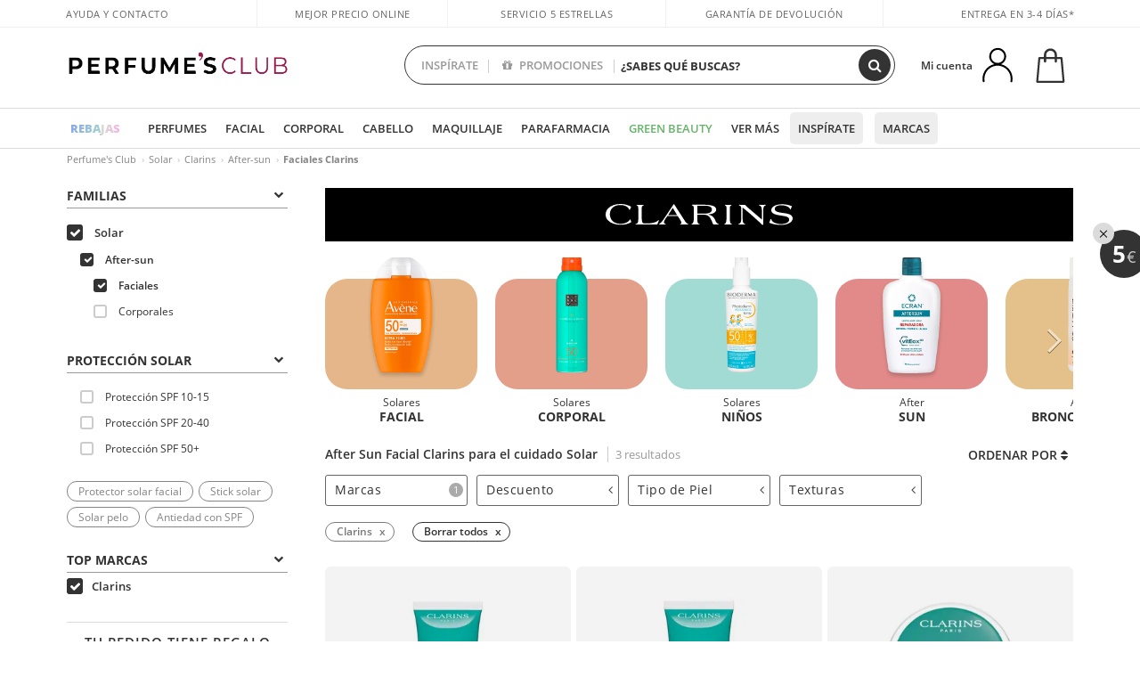

--- FILE ---
content_type: text/html; charset=utf-8
request_url: https://www.perfumesclub.com/es/solar_after-sun_after-sun-faciales/clarins/fm/
body_size: 71205
content:

<!DOCTYPE html>
<html lang="es">
<head prefix="og:http://ogp.me/ns#">
    <meta charset="utf-8" />
    <meta property="og:type" content="website" />
        <meta name="viewport" content="width=device-width, initial-scale=1.0" />
    <title>After Sun Facial Clarins - Perfumes Club</title><meta property="og:title" content="After Sun Facial Clarins - Perfumes Club" /><meta name="SeoId" content="GestorSEOV2-185965067" /><meta name="description" content="Protege la piel del rostro del sol con los after sun Clarins de Perfumes Club al mejor precio y disfruta del sol." /><meta property="og:description" content="Protege la piel del rostro del sol con los after sun Clarins de Perfumes Club al mejor precio y disfruta del sol." /><meta name="keywords" content="After Sun facial Clarins, Crema After Sun facial Clarins" /><meta property='og:image' content='https://c.perfumesclub.com/social_es/facebook/logo-fcbk-es.png' /><meta property="og:url" content="https://www.perfumesclub.com" /><meta property='fb:app_id' content='903181843094151' />
    <script type="text/javascript">
        var variables = {
            CookieEstado: 'estadoV2',
            Mercado: 'es',
            Locale: 'es-ES',
            Idioma: 'es',
            Dominio: '.perfumesclub.com',
            Subdominio: '',
            Moneda: 'EUR',
            Loggeado: 'False' === 'True',
            EsMovil: 'False' === 'True',
            EsAppWeb: 'False' === 'True',
            EsAndroid: 'False' === 'True',
            EsIOS: 'False' === 'True',
            AppWebVersion: 0,
            AsistenciaTelefonicaActiva: false,
            RecaptchaKey: '6LediUYUAAAAAJhEj4bM1DlRg8LbmxPA73qh1Q7L',
            EsBot: 'False' === 'True',
            EsTest: 'False' === 'True',
            FacebookPixelId: '817689695009275',
            TipoPagina: '',
            Ahora: '1768690602703,78',
            MarcaId: '825',
            Oct8ne: {
                ChatMarcaActivo: 'true' === 'true',
                ChatBotActivo: 'true' === 'true' || 'False' === 'True',
                LicenseLoreal: 'C91AA3A80A14D4A267514EE0C2A93AA7',
                LicenseSisley: 'F45519789982EC297ADF9C072272B550',
                LicenseGuerlain: 'DDA930EF9BC2DDB9E1151BF22AA8E9CF',
                LicenseChatBot: '80C09DCB5493E8647F70AD341E62FF8A',
                BaseUrl: '//www.perfumesclub.com/',
                Locale: 'es-ES',
                ClienteOct8ne:  {
                    Id: '0',
                    MercadoId: '',
                    IdiomaId: '',
                    FechaAlta: '',
                    RecibirInfoTerceros: 'No',
                    FidNivel: '',
                    NombreCompleto: '',
                    Email: '',
                    FidMonedas: '',
                    FidPuntos: ''
                }
            },
            SwiperScriptCargado: false,
            CriteoActivo: 'True',
            EsInvitado: 'False' === 'True',
        };
            
            var sequraConfigParams = {
                merchant: "perfumesclub",
                assetKey: "J1acKMz2du",
                products: ["pp5", "pp3"],
                scriptUri: "https://live.sequracdn.com/assets/sequra-checkout.min.js",
                decimalSeparator: ",",
                thousandSeparator: ".",
                campaign: "en30dias",
                minAmount: 5000
            };
            
        var dataLayer = [{'template':'Otras','device':'Desktop','userLogged':'0','RMKPagetype':'other','totalParaPixeles':0.0,'googleAdsConversionValue':0.0,'httpStatus':200,'infoLoreal':{'contieneLoreal':false},'pc_mercado':'es','pc_sessionStatus':'0','pc_statusUsr':'0','pc_retargetingProvider':'','PermiteCookiesAnaliticas':false,'PermiteCookiesMarketing':false,'GamaInactiva':false,'platform':'web','contentGroup1':'solar  | resultados','contentGroup3':'solar','contentGroup4':'catálogo general'}, []];
        
        var impressions = {};
        
        var trackingMgrQueue = (function () {
            var arr = []; var pushEvent = null;
            arr.push = function () { Array.prototype.push.apply(this, arguments); if (pushEvent != null) pushEvent(); };
            arr.pushEvent = function (f) { pushEvent = f; };
            return arr;
        })();
        
    </script>

            <link rel="stylesheet" type="text/css" href="/Content/cssbundle-v2es?v=Tqahre3RwQtM22CxugJcq2bkdDdkviKrZy2XjNl8_PQ1" />
        <script src="/bundles/scripts/?v=h00zgyGubzMXDikfpBedFC0ay2ie6BCfBxQnq9ADPjg1"></script>

    <link rel="preconnect" href="https://c.perfumesclub.com" crossorigin>
    <link rel="dns-prefetch" href="https://fonts.gstatic.com">
    <link rel="dns-prefetch" href="https://i1.perfumesclub.com">
    <link rel="preload" href="/Content/Fonts/fontawesome-webfont.woff2" as="font" type="font/woff2" crossorigin>
    <link rel="icon" type="image/png" href="https://c.perfumesclub.com/images_web/favicon.png" />
    <link rel="icon" type="image/gif" href="https://c.perfumesclub.com/images_web/favicon.gif" />
    <link rel="icon" type="image/vnd.microsoft.icon" href="https://c.perfumesclub.com/images_web/favicon.ico" />
    <link rel="apple-touch-icon" sizes="120x120" href="https://c.perfumesclub.com/images_web/apple-touch-icon-120x120.png">
    <link rel="apple-touch-icon" sizes="152x152" href="https://c.perfumesclub.com/images_web/apple-touch-icon-152x152.png">
    <link rel="apple-touch-icon" sizes="167x167" href="https://c.perfumesclub.com/images_web/apple-touch-icon-167x167.png">
    <link rel="apple-touch-icon" sizes="180x180" href="https://c.perfumesclub.com/images_web/apple-touch-icon-180x180.png">
    <link rel="apple-touch-icon" href="https://c.perfumesclub.com/images_web/apple-touch-icon.png">

    
<link rel='alternate' hreflang='de-at' href="https://www.perfumesclub.at/de/sonnenschutz_after-sun_after-sun-gesichtsschutz/clarins/fm/" /><link rel='alternate' hreflang='en-au' href="https://au.perfumesclub.com/en/sun-care_after-sun_after-sun-facial/clarins/fm/" /><link rel='alternate' hreflang='fr-be' href="https://www.perfumesclub.be/fr/solaires_apres-soleil_apres-soleil-visage/clarins/fm/" /><link rel='alternate' hreflang='en-ca' href="https://ca.perfumesclub.com/en/sun-care_after-sun_after-sun-facial/clarins/fm/" /><link rel='alternate' hreflang='de-ch' href="https://www.perfumesclub.ch/de/sonnenschutz_after-sun_after-sun-gesichtsschutz/clarins/fm/" /><link rel='alternate' hreflang='de-de' href="https://www.parfumsclub.de/de/sonnenschutz_after-sun_after-sun-gesichtsschutz/clarins/fm/" /><link rel='alternate' hreflang='de' href="https://www.parfumsclub.de/de/sonnenschutz_after-sun_after-sun-gesichtsschutz/clarins/fm/" /><link rel='alternate' hreflang='es-es' href="https://www.perfumesclub.com/es/solar_after-sun_after-sun-faciales/clarins/fm/" /><link rel='alternate' hreflang='es' href="https://www.perfumesclub.com/es/solar_after-sun_after-sun-faciales/clarins/fm/" /><link rel='alternate' hreflang='fr-fr' href="https://www.perfumesclub.fr/fr/solaires_apres-soleil_apres-soleil-visage/clarins/fm/" /><link rel='alternate' hreflang='fr' href="https://www.perfumesclub.fr/fr/solaires_apres-soleil_apres-soleil-visage/clarins/fm/" /><link rel='alternate' hreflang='it' href="https://www.perfumesclub.it/it/solari_doposole_doposole-viso/clarins/fm/" /><link rel='alternate' hreflang='ja' href="https://www.perfumesclub.jp/ja/sun-care_after-sun_after-sun-facial/clarins/fm/" /><link rel='alternate' hreflang='lt' href="https://www.perfumesclub.lt/lt/apsauga-nuo-saules_po-saules_veido-valymai-po-saules/clarins/fm/" /><link rel='alternate' hreflang='lv' href="https://www.perfumesclub.lv/lv/saulosanas-lidzekli_pec-saulosanas_sejas-pec-saulosanas/clarins/fm/" /><link rel='alternate' hreflang='es-mx' href="https://www.perfumesclub.com.mx/es/solar_after-sun_after-sun-faciales/clarins/fm/" /><link rel='alternate' hreflang='nl' href="https://www.perfumesclub.nl/nl/zonproducten_after-sun_after-sun-gezicht/clarins/fm/" /><link rel='alternate' hreflang='en-no' href="https://www.perfumesclub.no/en/sun-care_after-sun_after-sun-facial/clarins/fm/" /><link rel='alternate' hreflang='en-nz' href="https://www.perfumesclub.co.nz/en/sun-care_after-sun_after-sun-facial/clarins/fm/" /><link rel='alternate' hreflang='pl' href="https://www.perfumesclub.pl/pl/opalanie_po-opalaniu_po-opalaniu-ochrona-twarzy/clarins/fm/" /><link rel='alternate' hreflang='pt' href="https://www.perfumesclub.pt/pt/solar_after-sun_after-sun-faciais/clarins/fm/" /><link rel='alternate' hreflang='en-se' href="https://www.perfumesclub.se/en/sun-care_after-sun_after-sun-facial/clarins/fm/" /><link rel='alternate' hreflang='sl' href="https://www.perfumesclub.si/sl/nega-za-soncenje_po-soncu_obraz-po-soncu/clarins/fm/" /><link rel='alternate' hreflang='sk' href="https://www.perfumesclub.sk/sk/opalovacia-kozmetika_pripravky-po-opalovani_na-tvar-pripravky-po-opalovani/clarins/fm/" /><link rel='alternate' hreflang='en-gb' href="https://www.perfumesclub.co.uk/en/sun-care_after-sun_after-sun-facial/clarins/fm/" /><link rel='alternate' hreflang='en' href="https://www.perfumesclub.co.uk/en/sun-care_after-sun_after-sun-facial/clarins/fm/" /><link rel='alternate' hreflang='en-us' href="https://www.perfumesclub.us/en/sun-care_after-sun_after-sun-facial/clarins/fm/" />    
    
<link rel ="canonical" href="https://www.perfumesclub.com/es/solar_after-sun_after-sun-faciales/clarins/fm/" />
<meta name="condicionRobotsCanonical" content="GestorCanonicals - ReglaId: 623329333">
    <style type="text/css">
        a#btnToggleDescripcionExtendidaMovil {
            color: #df4987
        }

        @media only screen and (min-width: 1590px) {
            .container.latBanner {
                max-width: calc(100% + 30px);
                margin-left: -15px;
                margin-right: -15px
            }
        }

        @media only screen and (max-width: 767px) {
            #toTop {
                right: 4px;
            }
        }
    </style>

    <script type="text/javascript">
    $(document).ready(function () {
        $('[data-filter-value="Kérastase"]').hide();
    });
</script>


<style>
/*ocultar en App banner inferior - borrar martes 20/01*/	
body.esApp .bannerNoApp{display:none!important}
/*En Perfil.css*/
@media only screen and (min-width: 768px) {
	#cuentaContainer .productList.gamas a.newStyle {z-index:5; mix-blend-mode: multiply; padding: 0 12px}
	#listadoArticulos.hacte .productList.gamas {height: 350px !important}
	#listadoArticulos.hacte .productList.gamas:hover {-webkit-box-shadow: none;-moz-box-shadow: none;box-shadow: none;}
	#DinamicoPerfil .newOrderList {margin-bottom: 12px}
}

	
	

.container.mar-t-3x.bLBlock{display:none;} /*Ocultar Título mosaico pdps*/
.container-title-flowbox{display:none;} /*Comentar cuando haya mosaico de marca*/
#divPromotedBanners {padding-bottom:30px}
	
	@media only screen and (min-width: 1192px) and (max-width: 1399px) {
		.photo img.miniZoom {width:60px}
}
	
	
	body .productList .newToolTip.OfertaEspecial, body .help.nwhelp.nTextIcons.OfertaEspecial, body .productListSimple.pintadoRelacionados .help.OfertaEspecial, body .productListSimple .newToolTip.OfertaEspecial, body .iconosN2022 .help.nwhelp.lastDesign.nTextIcons.OfertaEspecial {border-color:#333 !important; background-color: #333 !important; color:#fff !important}
	

body.esApp .tooltip > .tooltip-inner a.ttAFidelizacion, body.esApp a.ttAFidelizacion, body.esApp .ttAFidelizacion {display:none !important; height:0; opacity:0}
	
body.us #RegistroFooter, body.us a.buyProduct, body.us .contPlusLess, body.us .contButtons, body.us #miniCarrito, body.us .packsNDbut, body.us .buyMini, body.us #buyScrollButton {display:none !important; opacity: 0 !important; height: 0 !important; width: 0 !important}

	
@media only screen and (min-width: 768px) {
    #FiltroForm .arrow-custom-l.swiper-button-prev:hover, #FiltroForm .arrow-custom-r.swiper-button-next:hover {
        background-color: #ffffff70;filter:none!important
    }
}
	
	@media only screen and (min-width: 992px) and (max-width: 1191px) {
		body.nl #divHeader .nav > .mainLink.dontMissThis {display: none !important}
	}

	
	
/*parche logo CH - borrar en subida de web*/
body.ch:not(.fixedSearch).darkBackground #logo{background-image: url(https://c.perfumesclub.com/nw/logo_perfumesclub_hal_2024.png);}	

	


/*Icono buscador tablet*/
@supports (-webkit-touch-callout: none) {
	@media only screen and (min-width: 768px) and (max-width: 1091px) {
		#searchForm button .fa {right: 8px}
		#searchForm.large button .fa {right: auto}
	}
}


body:not(.esApp).darkBackground #newSearch, body:not(.esApp).normalBackground #newSearch {display: none}

	
	/*Rebajas*/
	.maxX .nMOfertas.nMRebajas, body .mm-listview li.specialLMobile .linkBF2022.nMRebajas {background-color: transparent !important;}

	
	 body .maxX .nMOfertas.nMRebajas, body .mm-listview li.specialLMobile .linkBF2022.nMRebajas {
            font-weight: 800 !important;
            background: linear-gradient(
                120deg,
                #cef0c5, #fea2f1, #ff7547, #8aade6, #acddcb
            );
            background-size: 200% 100%;
            -webkit-background-clip: text;
            -webkit-text-fill-color: transparent;
            background-clip: text;
            animation: rainbow 8s linear infinite;
        }

        @keyframes rainbow {
            0% {background-position: 0% 50%;}
            100% {background-position: 200% 50%;}
        }
	@media only screen and (max-width: 767px) {
		body .mm-listview li.specialLMobile .linkBF2022.nMRebajas {letter-spacing: 0.5px}
	}
	

	
	@media only screen and (max-width: 1091px) {
		.maxX .nMOfertas.nMRebajas:after {display: none !important}
	}
	@media only screen and (max-width: 1399px) {
		body.de .maxX .nMOfertas.nMRebajas:after, body.at .maxX .nMOfertas.nMRebajas:after {display: none !important}
	}


	
body.familia2-94100 a:first-of-type.selectFamModi, body.familia2-94400 a:nth-of-type(3n-1).selectFamModi, body.familia2-94200 a:nth-of-type(3n).selectFamModi, body.familia2-94300 a:nth-of-type(4n).selectFamModi, a.selectFamModi.selected, a:hover.selectFamModi, .promoList a.filtrar.selected {opacity:1}


@media only screen and (min-width: 768px) and (max-width: 1191px) {

/*Eliminar con nuevo menú*/

	.position-static .mainLink.nav-right.specialMainLink {display:none !important}
}

body .productList .newToolTip.OfertaEspecial, body .help.nwhelp.nTextIcons.OfertaEspecial, body .productListSimple.pintadoRelacionados .help.OfertaEspecial, body .productListSimple .newToolTip.OfertaEspecial, body .iconosN2022 .help.nwhelp.lastDesign.nTextIcons.OfertaEspecial {border-color:#782450 !important; background-color:#782450 !important; color:#fff !important}

body .productList .newToolTip.Promo1, body .help.nwhelp.nTextIcons.Promo1, body .productListSimple.pintadoRelacionados .help.Promo1, body .productListSimple .newToolTip.Promo1, body .iconosN2022 .help.nwhelp.lastDesign.nTextIcons.Promo1{border-color:#782450 !important; background-color:#782450 !important; color:#fff !important}
	
body .productList .newToolTip.Promo2, body .help.nwhelp.nTextIcons.Promo2, body .productListSimple.pintadoRelacionados .help.Promo2, body .productListSimple .newToolTip.Promo2, body .iconosN2022 .help.nwhelp.lastDesign.nTextIcons.Promo2{border-color:#782450 !important; background-color:#782450 !important; color:#fff !important}
	
	
</style>


    

    
    <script type="text/javascript">
        function gtag() { dataLayer.push(arguments); }
        
        gtag('consent', 'default', {
            'ad_storage': 'denied',
            'ad_user_data': 'denied',
            'ad_personalization': 'denied',
            'analytics_storage': 'denied'
        });
        function GTMConsentUpdate(consentMarketing, consentAnalytics) {
            gtag('consent', 'update', {
                'ad_storage': consentMarketing,
                'ad_user_data': consentMarketing,
                'ad_personalization': consentMarketing,
                'analytics_storage': consentAnalytics
            });
        }

        var cookieMarketing = GetCookieMultiValue("PreferenciasCookies", "PermiteMarketing");
        var cookieAnalytics = GetCookieMultiValue("PreferenciasCookies", "PermiteAnaliticas");
        var permisoMarketing = ''; var permisoAnalytics = '';
        if (cookieMarketing !== "") {
            if (cookieMarketing === "true") permisoMarketing = "granted";
            else permisoMarketing = "denied";
        }
        if (cookieAnalytics !== "") {
            if (cookieAnalytics === "true") permisoAnalytics = "granted";
            else permisoAnalytics = "denied";
        }
        
        if (permisoMarketing != "" && permisoAnalytics != "")
            GTMConsentUpdate(permisoMarketing, permisoAnalytics);

        var consent = '';
        if (cookieAnalytics === "true") {
            consent = "stats";
        }
        if (cookieMarketing === "true") {
            if (consent != "") consent += ",marketing";
            else consent = "marketing";
        }
        dataLayer.push({
            'event': "cookie_consent",
            'info_consent': consent
        });

        //window.addEventListener("AsyncScriptCargado", function (event) {
        //    switch (event.detail.Nombre) {
        //        case "TuNombreDeScript": break;
        //        default: console.warn(`Script desconocido cargado: ${event.detail.Nombre}`); break;
        //    }
        //});
    </script>

    

<script async id="__cn_generic_script__c18ed96a-8563-4207-ac6b-b60775c1471f">!function(e){function t(){if(!e.querySelector("#__cn_client_script_c18ed96a-8563-4207-ac6b-b60775c1471f")){var t=e.createElement("script");t.setAttribute("src","https://cdn.connectif.cloud/eu2/client-script/c18ed96a-8563-4207-ac6b-b60775c1471f"),e.body.appendChild(t)}}"complete"===e.readyState||"interactive"===e.readyState?t():e.addEventListener("DOMContentLoaded",t)}(document);</script></head>

<body class="es familia-1080 familia2-97300 familia3-97301 marca-825">
    

<script       async       data-environment="production"       src="https://js.klarna.com/web-sdk/v1/klarna.js"       data-client-id="klarna_live_client_N2ZVcnh3YjJrQXZ0Sk1GZUNWVUtkMFppeThVdFJaRDAsNzlkZjFkOTEtMDFmNy00OWIwLWI2OTEtMTVmMDcyYzM4ZmE3LDEsRVpjdC9Sa3NkdlhtNUcvUUtVUStuMW5YZStHTXBhQURrQUllaWtjRStIOD0"     ></script>        




<div id="divHeader" class="cbp-af-header">
    <div class="headerShrink">
        <div class="container font-11">
            <div class="row newTopLine">
                <div class="col-md">
                    
                    <a href="/es/centrosoporte/" class="hack">
                        Ayuda y Contacto
                    </a>
                </div>
                

                

                
                <div class="col-md text-center pad-0x"><a href="/es/centrosoporte/?p=600366407" class="hack ofuscado">Mejor precio online garantizado</a></div>

                
                <div class="col-md text-center"><a href='/es/opiniones/' class='hack ofuscado'>Servicio 5 estrellas</a></div>
                

                <div class="col-md text-center d-md-none d-lg-block">
                    <span><a href="/es/centrosoporte/?p=200128460" class="hack ofuscado pad-0x">Garantía de devolución</a></span>
                </div>
                <div class="col-md text-right">
                    <span><em class="onlyES cursPointer" data-toggle="modal" data-target="#modalDatosEnvioTop">Entrega en 3-4 días*</em><em class="onlyMX">Entrega en 10-16 días</em></span>
                    
                    
                </div>
            </div>
        </div>
    </div>
    <div class="container back-white">
        <div class="row pad-t-05x pad-b-05x headerLogoContainer">
            <div class="col-md-4 col-lg-3" id="divLogo">
                <a id="logo" href="https://www.perfumesclub.com/">
                    <img src="https://c.perfumesclub.com/nw/logo_perfumesclub.png" alt="Ofertas productos de belleza: Perfumes, Cosmética, Peluquería, Maquillaje, Gafas de Sol" width="297" height="73">
                    
                </a>
            </div>
            <div class="col-lg-2 hidden-md-down text-right">
                <div class="bannerTop">
                    

                    
                    

                    
                    
                    
                </div>
            </div>
            <div class="col-md-6 col-lg-4 col-xl-4 searchAndtel" id="newSearchES">

                
                
                <form id="searchForm">
                    <label for="buscar" class="sr-only">Buscar</label>
                    <input id="buscar" type="text" placeholder="¿SABES QUÉ BUSCAS?" name="buscar" value="" autocomplete="off">
                    <input id="origenBusqueda" name="Origen" type="hidden" value="default" />
                    
                    
                    <button id="buscarSubmit" type="submit" aria-label="Buscar"><i class="fa fa-search" aria-hidden="true"></i></button>
                </form>


                <div class="bSearchH" id="bSearchH"></div>

                <div id="inspiracion" class="inspiracion">
					<span onClick="location.href='/es/perfumesclub-servicios/'">INSPÍRATE</span>
                    <div id="inspiracionOpen" class="inspiracionOpen" style="display:none">
                        <div class="contentAll">
                            <div class="contentAllInspPrin">
                                <div class="row">

                                                                  <!--<div class="col-3">
									<a href="/es/landing/navidad-2025/" class="GTMEventGA" data-eventcat="buscador-inspirate" data-eventact="navidad">
                                            <img src="https://c.perfumesclub.com/2025/tarjetas/tj-landing-navidad-2025-inspirate.jpg" alt="Regalos de NAVIDAD" />
                                            Regalos de <br /><strong>REYES</strong>
                                        </a>
			</div>-->

                                                            <!--<div class="col-3">
									<a href="/es/perfumesclub/calendario-de-adviento-748598/p_748598/" class="GTMEventGA" data-eventcat="buscador-inspirate" data-eventact="calendario">
                                            <img src="https://c.perfumesclub.com/2025/tarjetas/tj-inspirate-calendario de adviento-2025.jpg" alt="Calendario de ADVIENTO" />
                                            Calendario de <br /><strong>ADVIENTO</strong>
                                        </a>
			</div>-->

                                              <div class="col-3">
									<a href="/es/perfumesclub/tarjeta-regalo/p_1001/" class="GTMEventGA" data-eventcat="buscador-inspirate" data-eventact="tarjeta-regalo">
                                            <img src="https://c.perfumesclub.com/2025/tarjetas/tarjeta-regalo-inspirate.jpg" alt="Tarjeta REGALO" />
                                            Tarjeta <br /><strong>REGALO</strong>
                                        </a>
			</div>

                                                                     <!--<div class="col-3">
									<a href="/es/personalizables/e/" class="GTMEventGA" data-eventcat="buscador-inspirate" data-eventact="grabados">
                                            <img src="https://c.perfumesclub.com/2025/tarjetas/search-grabado.jpg" alt="Grabado de PRODUCTOS" />
                                            Grabado de <br /><strong>PRODUCTOS</strong>
                                        </a>
			</div>-->
									   <div class="col-3">
										<a href="/es/landing/invierno/" class="GTMEventGA" data-eventcat="buscador-inspirate" data-eventact="universo-invierno">
                                            <img src="https://c.perfumesclub.com/2025/tarjetas/tarjeta-nicho-invierno-222-260.jpg" alt="Universo INVIERNO" />
                                            Universo <br /><strong>INVIERNO</strong>
                                        </a>
			</div>

									<!--<div class="col-3">
									<a href="/es/lujo/home/" class="GTMEventGA" data-eventcat="buscador-inspirate" data-eventact="universo-lujo">
                                            <img src="https://c.perfumesclub.com/2025/tarjetas/tj-lujo.jpg" alt="Universo LUJO" />
                                           Universo <br /><strong>LUJO</strong>
                                        </a>
			</div>-->

                                                                         <div class="col-3">
									<a href="/es/blog/" class="GTMEventGA" data-eventcat="buscador-inspirate" data-eventact="blog">
                                            <img src="https://c.perfumesclub.com/2025/tarjetas/tj-inspirate-blog-nuevo-si.jpg" alt="Simulador color CABELLO" />
                                           Beauty Corner <br /><strong>BLOG</strong>
                                        </a>
			</div>


                                                                                  <div class="col-3">
									<a href="/es/fidelizacion/landing/" class="GTMEventGA" data-eventcat="buscador-inspirate" data-eventact="fidelizacion">
                                            <img src="https://c.perfumesclub.com/nw/tarjetas/fidelización-inspirate-doble-bcoins.jpg" alt="fidelizacion" />
                                            Programa <br /><strong>FIDELIZACIÓN</strong>
                                        </a>
			</div>

									 <!--<div class="col-3">
									<a href="/es/recomendador-perfumes/" class="GTMEventGA" data-eventcat="buscador-inspirate" data-eventact="recomendador-perfume">
                                            <img src="https://c.perfumesclub.com/nw/tarjetas/recomendador-perfumes-222x260.jpg" alt="Recomendador PERFUMES" />
                                            Recomendador<br /><strong>PERFUMES</strong>
                                        </a>
                                    </div>-->
                                </div>
                            </div>
                            <div class="contentAllInspSec">
                                <div class="mar-b-1x font-w-600 op-06"> Y además...</div>

                                                               <a href="/es/recomendador-perfumes/" class="GTMEventGA" data-eventcat="buscador-inspirate" data-eventact="recomendador">Recomendador de perfumes</a>
                                                                <!--<a href="/es/fidelizacion/landing/" class="GTMEventGA" data-eventcat="buscador-inspirate" data-eventact="fidelizacion">Programa de fidelización</a>-->
                                                                <a href="/es/promo9/e/" class="GTMEventGA" data-eventcat="buscador-inspirate" data-eventact="virales">Productos virales</a>
                                                                 <!--<a href="/es/blog/" class="GTMEventGA" data-eventcat="buscador-inspirate" data-eventact="blog">Blog</a>-->
                                                                <!--<a href="/es/landing/invierno/" class="GTMEventGA" data-eventcat="buscador-inspirate" data-eventact="invierno">Especial invierno</a>-->
								<a href="/es/erotica/home/" class="GTMEventGA" data-eventcat="buscador-inspirate" data-eventact="nicho-erotica">Universo erótica</a>
								<!--<a href="/es/vegano/t/" class="GTMEventGA" data-eventcat="buscador-inspirate" data-eventact="productos-vegano">Productos veganos</a>-->
								<a href="/es/lujo/home/" class="GTMEventGA" data-eventcat="buscador-inspirate" data-eventact="nicho-lujo">Universo Lujo</a>
                                                                <a href="/es/probadorcoloracion/e/" class="GTMEventGA" data-eventcat="buscador-inspirate" data-eventact="probador-cabello">Probador virtual cabello</a>
                                                                 <a href="/es/probadorvirtual/e/" class="GTMEventGA" data-eventcat="buscador-inspirate" data-eventact="probador-cabello">Probador Maquillaje Virtual</a>
								<!--<a href="/es/glosario/" class="GTMEventGA" data-eventcat="buscador-inspirate" data-eventact="glosario">Ingredientes</a>-->
                                                                 <a href="/es/ocasion/e/" class="GTMEventGA" data-eventcat="buscador-inspirate" data-eventact="outlet">Outlet</a>
                                                                 <a href="/es/personalizables/e/" class="GTMEventGA" data-eventcat="buscador-inspirate" data-eventact="grabado">Grabado productos</a>
								<a href="/es/k-beauty/home/" class="GTMEventGA" data-eventcat="buscador-inspirate" data-eventact="cosmetica-coreana">Cosmética coreana</a>
                                                                <a href="/es/regalos-para-ella/e/" class="GTMEventGA" data-eventcat="buscador-inspirate" data-eventact="regalos-ella">Regalos mujer</a>
                                                                 <a href="/es/regalos-para-el/e/" class="GTMEventGA" data-eventcat="buscador-inspirate" data-eventact="regalos-el">Regalos para él</a>
                                                                 <a href="/es/suplementos/home/" class="GTMEventGA" data-eventcat="buscador-inspirate" data-eventact="suplementos-vitaminas">Vitaminas y Suplementos</a>
                                                                 <!--<a href="/es/viaje/home/" class="GTMEventGA" data-eventcat="buscador-inspirate" data-eventact="tallas-viaje">Tallas de viaje</a>-->
                                				<a href="/es/regalos/" class="GTMEventGA" data-eventcat="buscador-inspirate" data-eventact="regalos-por-compra">Regalos por compra</a>	
                                                               <!--<a href="/es/perfumesclub/tarjeta-regalo/p_1001/" class="GTMEventGA" data-eventcat="buscador-inspirate" data-eventact="tarjeta-regalo">Tarjeta regalo</a>-->
								<a href="/es/hombre/home/" class="GTMEventGA" data-eventcat="buscador-inspirate" data-eventact="nicho-hombre">Hombre</a>       					
                                                                <!--<a href="/es/geg/n/?sort=0" class="GTMEventGA" data-eventcat="buscador-inspirate" data-eventact="gastos-envio-gratis">Envío gratis</a>-->
                                				
<a href="/es/ayuda/aplicacion/" class="GTMEventGA" data-eventcat="buscador-inspirate" data-eventact="app">Nuestra App</a>

								<a href="/es/mamas-bebes/home/" class="GTMEventGA" data-eventcat="buscador-inspirate" data-eventact="mamas">Mamás y bebés</a>

								<a href="/es/perfumesclub-servicios/" class="GTMEventGA contentAllInspSecLast" data-eventcat="buscador-inspirate" data-eventact="servicios">Todos los servicios</a>
                            </div>
                        </div>
                    </div>
                </div>
                <div id="promosearch" class="promosearch">
                    <span onClick="location.href='/es/promociones-activas/'"><i class="fa fa-gift" aria-hidden="true" style="margin-right: 5px"></i> PROMOCIONES</span>
                    <div id="promosearchOpen" class="promosearchOpen" style="display:none">
                        <div class="contentAll">
                            <div class="contentAllInspPrin imgFullCircle">
                                <div class="row">
                                    <div class="col-4 hideSpecial">
										<a href="/es/promociones-activas/" class="GTMEventGA" data-eventcat="buscador-promociones" data-eventact="promociones-activas">
											<div style="background-color: #f87fc6"><img src="https://c.perfumesclub.com/nw/promo-search-1.png" alt="Promociones activas" /></div>
											Promos<br /><strong>ACTIVAS</strong>
										</a>
									</div>
									<div class="col-4">
                                        <a href="/es/regalos/" class="GTMEventGA" data-eventcat="buscador-promociones" data-eventact="regalos-por-compra">
                                            <div style="background-color: #a6d0cc"><img src="https://c.perfumesclub.com/nw/promo-search-4.png" alt="Regalos por compra" /></div>
                                            Compra +<br /><strong>REGALO</strong>
                                        </a>
                                    </div>
                                    <div class="col-4">
                                        <a href="/es/packs/" class="GTMEventGA" data-eventcat="buscador-promociones" data-eventact="packs-descuento">
                                            <div style="background-color: #cdcfa7"><img src="https://c.perfumesclub.com/nw/promo-search-3.png" alt="Packs descuento" /></div>
                                            Packs<br /><strong>DESCUENTO</strong>
                                        </a>
                                    </div>

                                </div>
                            </div>
                        </div>
                    </div>
                </div>

                <script type="text/javascript">
					var inspiracionOpenTimeout, promosearchOpenTimeout;
                    $("#inspiracion").hover(
                        function () {
                            setTimeout(function () { $('#newSearchES').addClass('deactive'); }, 100);
                            inspiracionOpenTimeout = setTimeout(function () { $('#inspiracionOpen').fadeIn(); }, 100);
                            $('.cortina').addClass('mostrar');
							$("#promosearchOpen").hide();
                        },
                        function () {
							clearTimeout(inspiracionOpenTimeout);
                            $("#inspiracionOpen").hide();
                            setTimeout(function () { $('#newSearchES').removeClass('deactive'); }, 100);
                            $('.cortina').removeClass('mostrar');
                        }
                    );
                    $("#promosearch").hover(
                        function () {
                            setTimeout(function () { $('#newSearchES').addClass('deactive'); }, 100);
                            promosearchOpenTimeout = setTimeout(function () { $('#promosearchOpen').fadeIn(); }, 100);
                            $('.cortina').addClass('mostrar');
							$("#inspiracionOpen").hide();
                        },
                        function () {
							clearTimeout(promosearchOpenTimeout);
                            $("#promosearchOpen").hide();
                            setTimeout(function () { $('#newSearchES').removeClass('deactive'); }, 100);
                            $('.cortina').removeClass('mostrar');
                        }
                    );
                    $("#searchForm input").hover(
                        function () {
                            setTimeout(function () { $('#newSearchES').addClass('deactive'); }, 100);
                            $('.cortina').addClass('mostrar');
							$("#inspiracionOpen").hide();
							$("#promosearchOpen").hide();
                        },
                        function () {
                            setTimeout(function () { $('#newSearchES').removeClass('deactive'); }, 100);
                            $('.cortina').removeClass('mostrar');
                        }
                    );
				</script>
                


            </div>
            <div class="col-md-2 col-lg-3 col-xl-3 mar-t-05x nSB">

                
                <style id="cssChatBotCabecera">
                        @media only screen and (max-width: 1399px) {
                            .oct8ne-widget-bots-on.chatBotCabecera, .chatBotCabeceraHack {display: none !important}
                        }
                        @media only screen and (min-width: 1400px) {
                            .bSearchH {width:calc(100% + 148px); right:-59px}
                            .oct8ne-widget-bots-on.chatBotCabecera, .oct8ne-widget-bots-on.chatBotCabecera .chatImageSearch, .oct8ne-widget-bots-on.chatBotCabecera .chatImageSearch img, .buscarPorIA {-webkit-transition: all 0.3s; -moz-transition: all 0.3s; -ms-transition: all 0.3s; -o-transition: all 0.3s; transition: all 0.3s;}
                            .oct8ne-widget-bots-on.chatBotCabecera, .chatBotCabeceraHack {position: absolute; z-index:3; -webkit-box-shadow:0 3px 3px 0 rgba(0,0,0,0);-moz-box-shadow:0 3px 3px 0 rgba(0,0,0,0);box-shadow:0 3px 9px 0 rgba(0,0,0,0); height:38px; top:12px; left:18px; border-radius:100px; background-color:rgba(255,255,255,0); cursor:pointer; width:105px}
                            .oct8ne-widget-bots-on.chatBotCabecera {left:3px}
                            .oct8ne-widget-bots-on.chatBotCabecera .chatImageSearch {display: block; position:absolute; top:0px; left:0px; width: 36px; height:36px; background-color:#fff; border-radius:100px}
                            .oct8ne-widget-bots-on.chatBotCabecera .chatImageSearch img, .chatBotCabeceraHack img {display: block; position: absolute; top:7px; left:7px; width:22px; height: 22px; filter:none; opacity:0.85}
                            .oct8ne-widget-bots-on.chatBotCabecera:hover {-webkit-box-shadow:0 2px 12px 0 rgba(0,0,0,0.35);-moz-box-shadow:0 2px 12px 0 rgba(0,0,0,0.35);box-shadow:0 2px 12px 0 rgba(0,0,0,0.35); left:-22px; top:3px; height:54px; background-color:rgba(255,255,255,1); width:130px}
                            .oct8ne-widget-bots-on.chatBotCabecera:hover .chatImageSearch {top:6px; left:6px; height:42px; width:42px; background-color:#333}
                            .oct8ne-widget-bots-on.chatBotCabecera:hover .chatImageSearch img {width:22px; height: 22px; top:10px; left:10px; filter:invert(); opacity:1}
                            .buscarPorIA {text-align:center; position:absolute; top:2px; left: 44px; font-weight: 600; line-height:16px; font-size:12px; opacity:0; color:#555}
                            .oct8ne-widget-bots-on.chatBotCabecera:hover .buscarPorIA {left:64px; top:10px; opacity:1}
                            .chatBotCabeceraHack {z-index:1; width:38px}
                            body.body-shrink .oct8ne-widget-bots-on.chatBotCabecera {top:9px}
                            body.body-shrink .oct8ne-widget-bots-on.chatBotCabecera:hover {top:0px}
                            #oct8ne-viewer-wrapper.buscarIA {bottom:auto !important; top:90px !important; right:calc(50% - 399px) !important; z-index:99999 !important}
                            body.body-shrink #oct8ne-viewer-wrapper.buscarIA {top:58px !important}
                            #searchForm.large {z-index: 99991}
                        }
                </style>
                <div id="chatBotCabeceraContainer" style="display:none">
                    <div class="oct8ne-widget-bots-on chatBotCabecera" style="display: none;">
                        <div class="chatImageSearch"><img src="https://c.perfumesclub.com/nw/icon-lupa-ia.svg" alt="Buscador por IA" /></div>
                        <div class="buscarPorIA">Buscar<br />con IA</div>
                    </div>
                </div>
                <div class="chatBotCabeceraHack" style="display:none"><img src="https://c.perfumesclub.com/nw/icon-lupa-ia.svg" alt="Buscador por IA" /></div>                                    
                <div id="dropdownEffect"></div>

                
                <div id="miniCarrito">
                    <div id="basketTop" class="text-center">
                        <a data-href="/es/carritocompra/revision/" class="ofuscado">
                            <img src="https://c.perfumesclub.com/nw/menudrop/basket-.svg" class="s-bag newBasket" width="40" height="48" alt="Mi carrito">
                        </a>
                        
                    </div>
                </div>

                
                <div id="personalInfo">
                    <div class="topProfile">
                            <span class="myAccount">Mi cuenta</span>
                        <a href="/es/cuenta/perfilinicio/?destino=menuLCuenta">
                            <img id="topProfileFoto" src="https://c.perfumesclub.com/nw/menudrop/face-.svg" loading="lazy" width="44" height="44" alt="perfil-profile" />
                        <div class="loginRec" id="loginRec">
                            Login / Registro
                            <div class="triangleDD"></div>
                        </div>
                        </a>
                    </div>
                    <div id="infoOpen" style="display:none">
                        <div class="triangleDD"></div>
                        <div id="infoOpenContainer">
                            <div id="infoLogin" class="row">
                                <div class="col-3 align-self-center"><img src="https://c.perfumesclub.com/nw/menudrop/face-.svg" loading="lazy" /></div>
                                <div class="col-9 align-self-center">
                                    <div class="line-h-1-25 d-inline-block toMove1">
                                        <div class="font-w-600 text-uppercase font-13">Hola</div>
                                        <div class="font-12 op-06 pad-R-6">Entra y descubre un mundo de belleza</div>
                                    </div>
                                </div>
                            </div>
                            <div id="infoLoginButtons">
                                <a id="btnLogin" href="/es/cuenta/login/" class="GTMMenuDesplegable">Entrar</a>
                                <a id="btnRegistrarse" href="/es/cuenta/login/?reg=1" class="GTMMenuDesplegable">Registrarse</a>
                            </div>
                            <a href="/es/cuenta/perfilinicio/?destino=menuLCuenta" class="GTMMenuDesplegable">
                                <div id="infoLogged" style="display:none" class="row">
                                    <div class="col-3 align-self-center"><img id="infoFoto" src="https://c.perfumesclub.com/nw/menudrop/face-.svg" loading="lazy" alt="profile" /></div>
                                    <div class="col-9 align-self-center">
                                        <div class="line-h-1-25 d-inline-block toMove1">
                                            <div class="font-w-600 text-uppercase font-13 pad-R-6">Hola, <span id="infoNombre"></span></div>
                                        </div>
                                    </div>
                                </div>
                            </a>
                            <div id="infoMainB">
                                    <a href="/es/cuenta/perfilinicio/?destino=menuLFidelizacion" class="GTMMenuDesplegable menuDesplFidelizacion itMenuFidelizacion">
                                        <img src="https://c.perfumesclub.com/nw/star-fidelizacion-menu.svg" loading="lazy" class="icon-fidelizacion-menu" alt="Programa de Fidelización" />
                                        <div class="line-h-1-25">
                                            <div class="font-w-600 text-uppercase font-13 GTMMenuDesplegableText">Programa de Fidelización</div>
                                            <div class="font-12 op-075 itTextoFidelizacion">Niveles, BeautyCoins y regalos</div>
                                            
                                            <div class="font-12 op-075">
                                                <span style="display:none;" >
                                                    Tienes <span class="itBCoins"></span> BCoins para canjear
                                                </span>
                                            </div>

                                        </div>
                                    </a>
                                <a href="/es/cuenta/perfilinicio/?destino=menuLPedidos" class="GTMMenuDesplegable">
                                    <img src="https://c.perfumesclub.com/nw/menudrop/pedidos.svg" loading="lazy" alt="Mis pedidos" />
                                    <div class="line-h-1-25">
                                        <div class="font-w-600 text-uppercase font-13 GTMMenuDesplegableText">Mis pedidos</div>
                                        <div class="font-12 op-075">Todos tus pedidos para consultas</div>
                                    </div>
                                </a>
                                <a href="/es/cuenta/perfilinicio/?destino=menuLCuenta" class="GTMMenuDesplegable">
                                    <img src="https://c.perfumesclub.com/nw/menudrop/cuenta.svg" loading="lazy" alt="Mi cuenta" />
                                    <div class="line-h-1-25">
                                        <div class="font-w-600 text-uppercase font-13 GTMMenuDesplegableText">Mi cuenta</div>
                                        <div class="font-12 op-075">Datos personales, direcciones, pagos</div>
                                    </div>
                                </a>

                                <a href="/es/cuenta/perfilinicio/?destino=menuLRepetirCompra" class="GTMMenuDesplegable">
                                    <img src="https://c.perfumesclub.com/nw/menudrop/loquiero.svg" loading="lazy" alt="Lo quiero otra vez" />
                                    <div class="line-h-1-25">
                                        <div class="font-w-600 text-uppercase font-13 GTMMenuDesplegableText">Lo quiero otra vez</div>
                                        <div class="font-12 op-075">Vuelve a comprarlo en 1 click</div>
                                    </div>
                                </a>
                                    <a href="/es/cuenta/perfilinicio/?destino=menuLFav" class="GTMMenuDesplegable">
                                        <img src="https://c.perfumesclub.com/nw/menudrop/wishlist.svg" loading="lazy" alt="Mis wishlists" />
                                        <div class="line-h-1-25">
                                            <div class="font-w-600 text-uppercase font-13 GTMMenuDesplegableText">Mis wishlists</div>
                                            <div class="font-12 op-075">Todas tus listas de favoritos</div>
                                        </div>
                                    </a>
                                <a href="/es/cuenta/perfilinicio/?destino=menuLBonos" class="GTMMenuDesplegable bonosToHide">
                                    <img src="https://c.perfumesclub.com/nw/menudrop/bonos-.svg" loading="lazy" alt="Bonos descuento" />
                                    <div class="line-h-1-25">
                                        <div class="font-w-600 text-uppercase font-13 GTMMenuDesplegableText">Bonos descuento</div>
                                        <div class="font-12 op-075">Tus bonos descuento disponible</div>
                                    </div>
                                </a>
                            </div>
                            <div id="infosecB">
                                    <a href="/es/cuenta/perfilinicio/?destino=menuLApadrinar" class="GTMMenuDesplegable">
                                        <img src="https://c.perfumesclub.com/nw/menudrop/apadrina.svg" loading="lazy" alt="Apadrina y gana" />
                                        <div class="line-h-1-25">
                                            <div class="font-w-600 text-uppercase font-13 GTMMenuDesplegableText">Apadrina y gana</div>
                                            <div class="font-12 op-075">Trae un amigo y llévate 10€</div>
                                        </div>
                                    </a>
                                <a id="perfilBellezaLink" href="/es/cuenta/perfilinicio/?destino=btnPerfilBelleza" class="GTMMenuDesplegable">
                                    <img src="https://c.perfumesclub.com/nw/menudrop/perfil.svg" loading="lazy" alt="Perfil de belleza" />
                                    <div class="line-h-1-25">
                                        <div class="font-w-600 text-uppercase font-13 GTMMenuDesplegableText">Perfil de belleza</div>
                                        <div class="font-12 op-075">Personaliza preferencias y necesidades</div>
                                    </div>
                                    <div class="completeProfile" data-toggle="tooltip" data-placement="top" title="¡Completa tu perfil de belleza!"><i class="fa fa-info" aria-hidden="true"></i></div>
                                </a>
                                
                                <a href="/es/ayuda/esteticistaprofesional/?explicacion=Esteticien" class="GTMMenuDesplegable">
                                    <img src="https://c.perfumesclub.com/nw/menudrop/beautyexpert.svg" loading="lazy" alt="Beauty expert" />
                                    <div class="line-h-1-25">
                                        <div class="font-w-600 text-uppercase font-13 GTMMenuDesplegableText">Beauty expert</div>
                                        <div class="font-12 op-075">Nuestra experta resuelve tus dudas</div>
                                    </div>
                                </a>
                            </div>
                            <div class="infoDisconect" style="display:none">
                                <a href="/es/cuenta/desconectar/" class="menDisconnet GTMMenuDesplegable">Desconectar <i class="fa fa-sign-out" aria-hidden="true"></i></a>
                            </div>
                        </div>
                    </div>
                </div>
                

                
                

                

            </div>
        </div>
    </div>



    <div class="container-fluid">
        <div class="row flex-column-reverse">
            
            <div class="new-menu-level-1 col-12">
                <div class="container-fluid position-static maxX">
                    <div class="row position-static">
                        <div id="menuPrincipal" class="nav col-12 ">
                            
                                    <div class="mainLink itM1 " data-f="">
            <a href="/es/ofertas_ofertaespecial_ocasion_promo1/e/"  class="mLink mainLinkEffect GTMMainMenu nMOfertas nMRebajas">REBAJAS</a>

                                            <div class="submenu libre">
                                                <div class="container-fluid maxX">
                                                    <div class="row">


<style>

</style>


<div class="col-12 pad-b-2x pad-t-2x">
    <div  class="opLinks row allMenu n-m-">
        <style>
	@media only screen and (max-width:1191px){
		.promoTipoHack{font-size:10px!important;}
	}
</style>
<div class="col-md-12 col-xl-12 extraContentNewMenu">
	<div class="row justify-content-center">

		<!--<div class="col-3 col-lg-2 col-xl-2 d-none d-xl-block text-center">
			<div class="row subMBannersDif spOfferN text-center">
				<div class="col-12">
					<a href="/es/promo5/e/" class="GTMEventGA" data-eventcat="nuevo-menu" data-eventact="dia-sin-iva-2024">
						<img src="https://c.perfumesclub.com/nw/newmenu/ofertas-banner-dsi-es-24.jpg" alt="DÍA SIN IVA"><br>
						Día<br><strong>SIN IVA</strong>
					</a>
				</div>
			</div>
		</div>-->
		
		<div class="col-4 col-lg-3 col-xl-2">
			<div class="linkList col">
				<a href="/es/ofertas/e/" class="font-w-700 GTMMainMenuSub text-uppercase">Ofertas</a>
				<a href="/es/ofertas/e/" class="font-w-400 GTMMainMenuSub superLinknm">Ofertas destacadas</a>
				<a href="/es/ocasion/e/" class="font-w-400 GTMMainMenuSub superLinknm mar-b-05x">Outlet/Ocasión</a>
				<div class="noTePierdas mar-t-1x">
					<a href="/es/promociones-activas/" class="font-w-400 GTMMainMenuSub">Promociones activas</a>
					<a href="/es/packs/" class="font-w-400 GTMMainMenuSub">Packs descuento</a>
					<a href="/es/regalos/" class="font-w-400 GTMMainMenuSub">Regalos por compra</a>
					<br>
					<a href="/es/novedades/e/" class="GTMMainMenuSub hideSpecial"><i class="fa fa-chevron-circle-right" aria-hidden="true"></i> Novedades</a>
						<a href="/es/topventas/e/" class="GTMMainMenuSub hideSpecial"><i class="fa fa-chevron-circle-right" aria-hidden="true"></i> Top Ventas</a>
						<a href="/es/ultimas-unidades/e/" class="GTMMainMenuSub hideSpecial"><i class="fa fa-chevron-circle-right" aria-hidden="true"></i> Últimas Unidades</a>
				</div>
			</div>
		</div>
		
		<div class="col-6 col-xl-5">
			<div class="font-w-700 text-uppercase mar-b-1x text-center">Promociones activas</div>
			<div class="subMLinksDifPromos">
				
				<div id="promosActivas" class="carousel slide" data-ride="carousel">
  
				  <div class="carousel-inner">
					<div class="carousel-item active">
					  <div class="row">
						  
						   <div class="col-4">
                            <a href="/es/ofertas_ofertaespecial_ocasion/rene-furterer_klorane_a-derma_dexeryl_ducray/em/" data-eventcat="nuevo-menu" data-eventact="promociones-promo1">
								<img src="https://c.perfumesclub.com/2026/promos/01-2026-promo-pierrefabre--.jpg" alt="Descuento especial" width="180" height="180" loading="lazy" decoding="async">
								<div class="promoTipo promoTipo2 promoTipoHack">Hasta -20% extra</div>
								  <div class="text-center op-06 mar-t-05x font-12 line-h-1-3">En productos seleccionados</div>
							</a>
						  </div>
						  <div class="col-4">
							  <a href="/es/ofertas_ofertaespecial_ocasion/cerave/em/" data-eventcat="nuevo-menu" data-eventact="promociones-promo2">
								  <img src="https://c.perfumesclub.com/2026/promos/01-2026-promo-cerave-.jpg" alt="Descuento especial" width="180" height="180" loading="lazy" decoding="async">
								<div class="promoTipo promoTipoHack">-50% 2ª unidad</div>
								  <div class="text-center op-06 mar-t-05x font-12 line-h-1-3">En productos seleccionados</div>
							</a>
						  </div>
						  <div class="col-4">
							  <a href="/es/ofertas_ofertaespecial_ocasion/eucerin/em/" data-eventcat="nuevo-menu" data-eventact="promociones-promo3">
								  <img src="https://c.perfumesclub.com/2026/promos/01-2026-promo-eucerin-.jpg" alt="Descuento especial" width="180" height="180" loading="lazy" decoding="async">
								<div class="promoTipo promoTipoHack">-30% 2ª unidad</div>
								  <div class="text-center op-06 mar-t-05x font-12 line-h-1-3">En productos seleccionados</div>
							</a>
						  </div>
						  
						
						</div>
					</div>
					<div class="carousel-item">
					  <div class="row">
						 	
						   <div class="col-4">
							  <a href="/es/ofertas_ofertaespecial_ocasion/freshly-cosmetics/em/" data-eventcat="nuevo-menu" data-eventact="promociones-promo4">
								  <img src="https://c.perfumesclub.com/2025/promos/12-2025-promo-freshly-.jpg" alt="Descuento especial" width="180" height="180" loading="lazy" decoding="async">
								<div class="promoTipo promoTipoHack">-25% extra</div>
								  <div class="text-center op-06 mar-t-05x font-12 line-h-1-3">En productos seleccionados</div>
							</a>
						  </div>
						  <div class="col-4">
							  <a href="/es/packs-descuento/cosmetica-facial/ef/" data-eventcat="nuevo-menu" data-eventact="promociones-promo5">
								  <img src="https://c.perfumesclub.com/2025/promos/11-2025-promo-packs-facial-.jpg" alt="Packs especiales" width="180" height="180" loading="lazy" decoding="async">
								  <div class="promoTipo promoTipoHack">Packs especiales</div>
								  <div class="text-center op-06 mar-t-05x font-12 line-h-1-3">En productos seleccionados</div>
							  </a>
						  </div>

						  <div class="col-4">
							  <a href="/es/promociones-activas/" class="verPromos" data-eventcat="nuevo-menu" data-eventact="promociones-ver-todas">
								  <img src="https://c.perfumesclub.com/nw/newmenu/blank.png"  alt="Promociones" width="180" height="180" loading="lazy" decoding="async">
								<div class="promoLast">Ver más<br><span class="font-700">PROMOS</span></div>
							  </a>
						  </div>
						
						</div>
					</div>
				  </div>

				  <!-- Left and right controls -->
				  <div class="carousel-control-prev" href="#promosActivas" data-slide="prev">
					<span class="carousel-control-prev-icon"></span>
				  </div>
				  <div class="carousel-control-next" href="#promosActivas" data-slide="next">
					<span class="carousel-control-next-icon"></span>
				  </div>
				</div>
				
			</div>
		</div>
		
		<div class="col-3 col-xl-3 hideunder1091">
			<div class="font-w-700 text-uppercase mar-b-1x text-center">No te pierdas...</div>
			<div class="subMLinksGB subMLinkOffers text-center">
				<div>
					<a href="/es/packs/">
						<img src="https://c.perfumesclub.com/nw/promo-search-3.png" alt="Packs descuento" class="invertImg" width="50" height="50" loading="lazy" decoding="async" />
						<div>Packs descuento</div>
					</a>
					<a href="/es/regalos/">
						<img src="https://c.perfumesclub.com/nw/promo-search-4.png" alt="Regalos" class="invertImg" width="50" height="50" loading="lazy" decoding="async" />
						<div>Regalos por compra</div>
					</a>
				</div>
				<div>
					<a href="/es/cuenta/perfilinicio/?destino=menuLApadrinar">
						<img src="https://c.perfumesclub.com/nw/newmenu/apadrina.png" alt="Recomienda y gana" class="invertImg" width="50" height="50" loading="lazy" decoding="async" />
						<div>Recomienda y gana</div>
					</a>
					<a href="/es/perfumesclub/tarjeta-regalo/p_1001/">
						<img src="https://c.perfumesclub.com/nw/newmenu/tarjeta-regalo.png" alt="Tarjeta regalo" class="invertImg" width="50" height="50" loading="lazy" decoding="async" />
						<div>Tarjeta regalo</div>
					</a>
				</div>
			</div>
		</div>

		<div class="col-4 col-xl-2 d-none d-xl-block">
			<div class="font-w-700 text-uppercase mar-b-0x">Programa de Fidelización</div>
			<div class="mar-t-1x">
            <div class="font-w-600 font-14 mar-b-1x">¡Totalmente gratuito!</div>
			<div class="mar-b-1x op-075">Ya puedes beneficiarte de cientos de regalos y ventajas gratuitas. ¡No tienes que hacer nada, solo acumular puntos!</div>
			<style>
				.maxX a.superLinknm.programaFidelizacion {background-color: #f4378b}
				.maxX a.superLinknm.programaFidelizacion:hover {background-color: #111}
			</style>
			<a href="/es/fidelizacion/landing/" class="font-w-400 GTMMainMenuSub superLinknm mar-b-05x programaFidelizacion ofuscado">Acceso al programa</a>
			</div>
		</div>
	</div>
</div>



<div class="col-12 contHuniverses">
	<div class="row justify-content-md-center backHackM">
		<div class="col-3 col-xl-2 align-self-center">
			<div class="font-13 font-w-700 mar-b-05x">NUESTROS UNIVERSOS</div>
			<div class="font-12 op-075 line-h-1-5">Disfruta y explora las experiencias temáticas creadas para aquellas personas que buscan algo más</div>
		</div>
		<div class="col-9 col-xl-7 align-self-center">

		<div id="universos" class="swiperUniversos swiperUniversosMenu overflow-hidden">
			<div class="swiper-wrapper d-flex align-items-center pad-t-2x pad-b-2x">
				
				
				<div class="swiper-slide">
						<a href="/es/mamas-bebes/home/" class="trackUniverso" data-eventcat="menu-universos" data-eventact="click" data-eventlbl="universo-mamas-bebes">
							<span class="univImg"><img src="https://c.perfumesclub.com/nw/nichos-home/icon-nicho-mb.svg" alt="Mamás y bebés" loading="lazy" width="48" height="48" decoding="async" /></span>
							  <div class="uniText">Mamás<br>y bebés</div>
						  </a>
					</div>
				
				<div class="swiper-slide">
					<a href="/es/suplementos/home/" class="trackUniverso universoSuplementos" data-eventcat="menu-universos" data-eventact="click" data-eventlbl="universo-suplementos">
						<span class="univImg">
							<img src="https://c.perfumesclub.com/nw/nichos-home/icon-nicho-suplementacion.svg" alt="Suplementos y vitaminas" loading="lazy" width="48" height="48" decoding="async" />
							<div class="uniIconStar">NEW</div>
						</span>
						  <div class="uniText">Suplementos<br>y vitaminas</div>
					  </a>
				</div>
				
				<div class="swiper-slide">
					<a href="/es/erotica/home/" class="trackUniverso universoErotica" data-eventcat="menu-universos" data-eventact="click" data-eventlbl="universo-erotica">
						<span class="univImg">
							<img src="https://c.perfumesclub.com/nw/nichos-home/icon-nicho-erotica.svg" alt="Universo erótica" loading="lazy" width="48" height="48" decoding="async" />
							<div class="uniIconStar">NEW</div>
						</span>
						  <div class="uniText">Universo<br>erótica</div>
					  </a>
				</div>
                
				<div class="swiper-slide">
					<a href="/es/landing/invierno/" class="trackUniverso universoOtono" data-eventcat="menu-universos" data-eventact="click" data-eventlbl="universo-invierno">
						<span class="univImg">
							<img src="https://c.perfumesclub.com/nw/nichos-home/icon-nicho-invierno.svg" alt="Universo invierno" loading="lazy" width="48" height="48" decoding="async" />
							<div class="uniIconStar">NEW</div>
						</span>
						  <div class="uniText">Universo<br>invierno</div>
					  </a>
				</div>

                <div class="swiper-slide">
                    <a href="/es/k-beauty/home/" class="trackUniverso" data-eventcat="menu-universos" data-eventact="click" data-eventlbl="universo-cosmetica-coreana">
                        <span class="univImg"><img src="https://c.perfumesclub.com/nw/nichos-home/icon-nicho-kb.svg" alt="Cosmética coreana" loading="lazy" width="48" height="48" decoding="async" /></span>
                          <div class="uniText">Cosmética<br>coreana</div>
                      </a>
                </div>

                <!--<div class="swiper-slide">
                    <a href="/es/verano/home/" class="trackUniverso" data-eventcat="menu-universos" data-eventact="click" data-eventlbl="universo-verano">
                        <span class="univImg"><img src="https://c.perfumesclub.com/nw/nichos-home/icon-nicho-verano.svg" alt="Universo verano" loading="lazy" width="48" height="48" decoding="async" /></span>
                          <div class="uniText">Universo<br>verano</div>
                      </a>
                </div>-->
                <div class="swiper-slide">
                    <a href="/es/viaje/home/" class="trackUniverso" data-eventcat="menu-universos" data-eventact="click" data-eventlbl="universo-tallas-viaje">
                        <span class="univImg"><img src="https://c.perfumesclub.com/nw/nichos-home/icon-nicho-tv.svg" alt="Tallas de viaje" loading="lazy" width="48" height="48" decoding="async" /></span>


                          <div class="uniText">Tallas<br>de viaje</div>
                      </a>
                </div>

                <div class="swiper-slide">
                    <a href="/es/hombre/home/" class="trackUniverso" data-eventcat="menu-universos" data-eventact="click" data-eventlbl="universo-hombre">
                        <span class="univImg"><img src="https://c.perfumesclub.com/nw/nichos-home/icon-nicho-hombre.svg" alt="Todo para el hombre" loading="lazy" width="48" height="48" decoding="async" /></span>
                          <div class="uniText">Todo para<br>el hombre</div>
                      </a>
                </div>

                <div class="swiper-slide">
                    <a href="/es/lujo/home/" class="trackUniverso" data-eventcat="menu-universos" data-eventact="click" data-eventlbl="universo-lujo">
                        <span class="univImg"><img src="https://c.perfumesclub.com/nw/nichos-home/icon-nicho-lujo.svg" alt="Universo de lujo" loading="lazy" width="48" height="48" decoding="async" /></span>
                          <div class="uniText">Universo<br>de lujo</div>
                      </a>
                </div>
			</div>
		</div>

<script type="text/javascript">
	$.cachedScript("/Scripts/Movil/swiper.min.js").done(function (script, textStatus) {
		variables.SwiperScriptCargado = true;
	});
</script>

<script>

var swiperHomeUniversosMenu = setInterval(function () {
	if (variables.SwiperScriptCargado) {
		clearInterval(swiperHomeUniversosMenu);
		new Swiper('.swiperUniversosMenu', {
			  direction: 'horizontal',
			  loop: false,
			  slidesPerView: 6,
			  slidesPerGroup: 6,
			  spaceBetween:20,
			  speed: 800,
			  autoplay: {
				delay: 5000,
				disableOnInteraction: false,
			  },
				breakpoints: {
					  992: {
					    slidesPerView: 4,
						slidesPerGroup: 4,
					  },
					  1192: {
						slidesPerView: 6,
						slidesPerGroup: 6,
					  }
				},
			});    
		}
	}, 100);	
</script>
			
	</div>
	</div>
</div>    </div>
</div>
                                                    </div>
                                                </div>
                                            </div>
                                    </div>
                                    <div class="mainLink itM1 " data-f="1">
            <a href="/es/perfume/f/"  class="mLink mainLinkEffect GTMMainMenu ">Perfumes</a>

                                            <div class="submenu familia">
                                                <div class="container-fluid maxX">
                                                    <div class="row">


<style>

</style>


<div class="col-12 pad-b-2x pad-t-2x">
    <div  class="opLinks row allMenu n-m-cat-1">
                <div class="linkList col">
            <a href="/es/perfume_tipo-de-perfume/f/"  class="font-w-700 GTMMainMenuSub text-uppercase ">Tipo de perfume</a>
            <a href="/es/perfume/mujer/fs/"  class="font-w-400 GTMMainMenuSub superLinknm">Perfumes de mujer</a>
            <a href="/es/perfume/hombre/fs/"  class="font-w-400 GTMMainMenuSub superLinknm mar-b-05x">Perfumes de hombre</a>
            <a href="/es/perfume_tipo-de-perfume_body-spray/f/"  class="font-w-400 GTMMainMenuSub ">Body Mist</a>
            <a data-href="/es/perfume_tipo-de-perfume_eau-de-cologne/f/"  class="font-w-400 GTMMainMenuSub  ofuscado">Eau de Cologne</a>
            <a data-href="/es/perfume_tipo-de-perfume_eau-de-parfum/f/"  class="font-w-400 GTMMainMenuSub  ofuscado">Eau de Parfum</a>
            <a data-href="/es/perfume_tipo-de-perfume_eau-de-toilette/f/"  class="font-w-400 GTMMainMenuSub  ofuscado">Eau de Toilette</a>
            <a data-href="/es/perfume_tipo-de-perfume_perfume-para-el-cabello/f/"  class="font-w-400 GTMMainMenuSub  ofuscado">Perfume para el Cabello</a>
            <a href="/es/perfume_tipo-de-perfume_recarga-de-perfumes/f/"  class="font-w-400 GTMMainMenuSub ">Recarga de Perfumes</a>
            <a data-href="/es/perfume_tipo-de-perfume_recargables/f/"  class="font-w-400 GTMMainMenuSub  ofuscado">Recargables</a>
            <a href="/es/perfume_nicho/f/"  class="font-w-700 GTMMainMenuSub text-uppercase font-w-600 mar-t-1x">Perfumes Nicho</a>
            <a href="/es/perfume_lotes-de-perfume/f/"  class="font-w-700 GTMMainMenuSub text-uppercase font-w-600 mar-t-0x">Estuches de Perfume</a>
            <a href="/es/perfume_accesorios-perfumes/f/"  class="font-w-700 GTMMainMenuSub text-uppercase font-w-600 mar-t-0x">Accesorios para perfumes</a>
                </div>
        <div class="col-md-9 col-xl-10 extraContentNewMenu">
	<div class="row">
		<div class="col-4 col-xl-3">
			<div class="font-w-700 text-uppercase mar-b-0x">No te pierdas...</div>
			<div class="linkList noTePierdas">
            <a href="/es/recomendador-perfumes/" class="GTMMainMenuSub ">Recomendador de Perfumes</a>
			<a href="/es/perfume/hombre/amaderada/fst/" class="GTMMainMenuSub ">Perfumes Amaderados</a>
			<a href="/es/perfume/mujer/floral/fst/" class="GTMMainMenuSub ">Perfumes Florales</a>
			<a href="/es/perfume/mujer/citrico/fst/" class="GTMMainMenuSub ">Perfumes Cítricos</a>
			<a href="/es/perfume/mujer/oriental/fst/" class="GTMMainMenuSub ">Perfumes Orientales</a>
			<a href="/es/perfume/mujer/fresco-acuatico/fst/" class="GTMMainMenuSub ">Perfumes Acuáticos</a>
                        <a href="/es/perfume/perfumes-arabes/ft/" class="GTMMainMenuSub ">Perfumes Árabes</a>
			<a href="/es/blog/tag/perfumes/" class="GTMMainMenuSub ">Blog de Perfumes</a>
			<a href="/es/personalizables/e/" class="GTMMainMenuSub ">Grabado Personalizado</a>
			<a href="/es/perfume/rellenable/ft/" class="GTMMainMenuSub greenbeauty">Green Beauty perfumes</a>
				<br>
			<a href="/es/ofertas/perfume/ef/" class="GTMMainMenuSub hideSpecial"><i class="fa fa-chevron-circle-right" aria-hidden="true"></i> Ofertas de Perfumes</a>
            <a href="/es/topventas/perfume/ef/" class="GTMMainMenuSub "><i class="fa fa-chevron-circle-right" aria-hidden="true"></i> Perfumes: los más vendidos</a>
            <a href="/es/novedades/perfume/ef/" class="GTMMainMenuSub "><i class="fa fa-chevron-circle-right" aria-hidden="true"></i> Lo NUEVO en Perfumes</a>
            <a href="/es/marcas/" class="GTMMainMenuSub "><i class="fa fa-chevron-circle-right" aria-hidden="true"></i> Mejores marcas de Perfumes</a>
			</div>
		</div>
		<div class="col-4">
			<div class="font-w-700 text-uppercase mar-b-1x">Top marcas</div>
			<div class="subMLinksDif">
				<a href="/es/perfume/chanel/mujer/fms/">Chanel</a>
				<a href="/es/perfume/dior/mujer/fms/">Dior</a>
				<a href="/es/perfume/carolina-herrera/mujer/fms/">Carolina Herrera</a>
				<a href="/es/perfume/lancome/mujer/fms/">Lancôme</a>
				<a href="/es/perfume/dolce-gabbana/mujer/fms/">Dolce & Gabbana</a>
				<a href="/es/perfume/yves-saint-laurent/mujer/fms/">Yves Saint Laurent</a>
				<a href="/es/perfume/hugo-boss/hombre/fms/">Hugo Boss</a>
				<a href="/es/calvin-klein/m/">Calvin Klein</a>
				<a href="/es/armani/m/">Armani</a>
				<a href="/es/perfume/narciso-rodriguez/mujer/fms/">Narciso Rodriguez</a>
				<a href="/es/perfume/givenchy/fm/">Givenchy</a>
				<a href="/es/perfume/tous/mujer/fms/">Tous</a>
				<a href="/es/perfume/loewe/hombre/fms/">Loewe</a>
				<a href="/es/perfume/jean-paul-gaultier/hombre/fms/">Jean Paul Gaultier</a>
				<a href="/es/valentino/m/">Valentino</a>
				<a href="/es/perfume/prada/mujer/fms/">Prada</a>
				<a href="/es/perfume/versace/hombre/fms/">Versace</a>
				<a href="/es/perfume/victorias-secret/mujer/fms/">Victoria's Secret</a>
				<a href="/es/perfume/chloe/mujer/fms/">Chloé</a>
				<a href="/es/perfume/lattafa/mujer/fms/">Lattafa</a>
			</div>
		</div>
		<div class="col-4 col-xl-5">
			<div class="font-w-700 text-uppercase mar-b-1x">Inspírate</div>
			<div class="row subMBannersDif">
				<div class="col-6 col-xl-4">
					<a href="/es/recomendador-perfumes/" class="GTMEventGA" data-eventcat="nuevo-menu" data-eventact="recomendador-perfume">
						<img src="https://c.perfumesclub.com/nw/recomendador-perfume.jpg" alt="Recomendador perfumes" loading="lazy" width="150" height="175" decoding="async">
						Recomendador<br><strong>PERFUMES</strong>
					</a>

				</div>
				<div class="col-6 col-xl-4">
					<a href="/es/personalizables/perfume/ef/" class="GTMEventGA" data-eventcat="nuevo-menu" data-eventact="grabados">
						<img src="https://c.perfumesclub.com/nw/search-grabado.jpg" alt="Grabados" loading="lazy" width="150" height="175" decoding="async">
						Grabado<br><strong>PERSONALIZADO</strong>
					</a>

				</div>
				
				<div class="col-4 d-none d-xl-block">
					<a href="/es/blog/" class="GTMEventGA" data-eventcat="nuevo-menu" data-eventact="blog">
						<img src="https://c.perfumesclub.com/nw/blog-buscador.jpg" alt="Blog" loading="lazy" width="150" height="175" decoding="async">
						Beauty Corner<br><strong>BLOG</strong>
					</a>
				</div>
			</div>
		</div>
	</div>
</div>    </div>
</div>
                                                    </div>
                                                </div>
                                            </div>
                                    </div>
                                    <div class="mainLink itM1 " data-f="92000">
            <a href="/es/cosmetica-facial/f/"  class="mLink mainLinkEffect GTMMainMenu ">Facial</a>

                                            <div class="submenu familia">
                                                <div class="container-fluid maxX">
                                                    <div class="row">


<style>

</style>


<div class="col-12 pad-b-2x pad-t-2x">
    <div  class="opLinks row allMenu n-m-cat-92000">
                <div class="linkList col">
            <a href="/es/cosmetica-facial_tratamientos-faciales/mujer/fs/"  class="font-w-700 GTMMainMenuSub text-uppercase ">Tratamientos Faciales</a>
            <a href="/es/cosmetica-facial_tratamientos-faciales_antiedad-y-antiarrugas/mujer/fs/"  class="font-w-400 GTMMainMenuSub ">Antiedad y Antiarrugas</a>
            <a href="/es/cosmetica-facial_tratamientos-faciales_reafirmantes-y-efecto-lifting/mujer/fs/"  class="font-w-400 GTMMainMenuSub ">Reafirmantes y Efecto Lifting</a>
            <a href="/es/cosmetica-facial_tratamientos-faciales_bruma-facial/mujer/fs/"  class="font-w-400 GTMMainMenuSub ">Bruma facial</a>
            <a href="/es/cosmetica-facial_tratamientos-faciales_mascarillas/mujer/fs/"  class="font-w-400 GTMMainMenuSub ">Mascarillas</a>
            <a href="/es/cosmetica-facial_tratamientos-faciales_antimanchas/mujer/fs/"  class="font-w-400 GTMMainMenuSub ">Cremas Antimanchas</a>
            <a href="/es/cosmetica-facial_tratamientos-faciales_efecto-flash-e-iluminadores/mujer/fs/"  class="font-w-400 GTMMainMenuSub ">Efecto Flash</a>
            <a href="/es/cosmetica-facial_tratamientos-faciales_antirrojeces/f/"  class="font-w-400 GTMMainMenuSub ">Anti rojeces</a>
            <a href="/es/cosmetica-facial_tratamientos-faciales_antiacne-poros-y-puntos-negros/mujer/fs/"  class="font-w-400 GTMMainMenuSub ">Cremas para Acné y Puntos Negros</a>
            <a href="/es/cosmetica-facial_tratamientos-faciales_antibrillos-y-matificantes/mujer/fs/"  class="font-w-400 GTMMainMenuSub ">Antibrillos y Matificantes</a>
            <a href="/es/cosmetica-facial_tratamientos-faciales_antifatiga/mujer/fs/"  class="font-w-400 GTMMainMenuSub ">Antifatiga</a>
            <a href="/es/cosmetica-facial_tratamientos-faciales_antioxidantes/f/"  class="font-w-400 GTMMainMenuSub ">Antioxidantes</a>
            <a href="/es/cosmetica-facial_tratamientos-faciales_hidratantes-y-nutritivos/mujer/fs/"  class="font-w-400 GTMMainMenuSub ">Cremas Hidratantes</a>
            <a href="/es/cosmetica-facial_tratamientos-faciales_recargable-92313/mujer/fs/"  class="font-w-400 GTMMainMenuSub ">Recargable</a>
            <a href="/es/cosmetica-facial_tratamientos-faciales_recarga-92312/mujer/fs/"  class="font-w-400 GTMMainMenuSub ">Recarga</a>
                </div>
                <div class="linkList col">
            <a href="/es/cosmetica-facial_tratamientos-ojos/mujer/fs/"  class="font-w-700 GTMMainMenuSub text-uppercase ">Tratamientos Ojos</a>
            <a href="/es/cosmetica-facial_tratamientos-ojos_bolsas-y-ojeras/mujer/fs/"  class="font-w-400 GTMMainMenuSub ">Antiojeras</a>
            <a href="/es/cosmetica-facial_tratamientos-ojos_antiedad-y-reafirmantes/mujer/fs/"  class="font-w-400 GTMMainMenuSub ">Antiedad y Reafirmantes</a>
            <a href="/es/cosmetica-facial_tratamientos-ojos_cejas-92406/mujer/fs/"  class="font-w-400 GTMMainMenuSub ">Cejas</a>
            <a href="/es/cosmetica-facial_tratamientos-ojos_pestanas-y-cejas/f/"  class="font-w-400 GTMMainMenuSub ">Pestañas</a>
            <a href="/es/cosmetica-facial_tratamientos-ojos_recargable-92405/mujer/fs/"  class="font-w-400 GTMMainMenuSub ">Recargable</a>
            <a href="/es/cosmetica-facial_tratamientos-ojos_recarga-92404/mujer/fs/"  class="font-w-400 GTMMainMenuSub ">Recarga</a>
            <a href="/es/cosmetica-facial_tratamientos-labios/f/"  class="font-w-700 GTMMainMenuSub text-uppercase ">Tratamientos Labios</a>
            <a href="/es/cosmetica-facial_tratamientos-labios_balsamos/f/"  class="font-w-400 GTMMainMenuSub ">Bálsamos</a>
            <a href="/es/cosmetica-facial_tratamientos-labios_contorno/f/"  class="font-w-400 GTMMainMenuSub ">Contorno</a>
            <a href="/es/cosmetica-facial_cosmetica-instrumental-facial/f/"  class="font-w-700 GTMMainMenuSub text-uppercase ">Aparatos de limpieza facial</a>
            <a href="/es/cosmetica-facial_cosmetica-instrumental-facial_aparatologia/f/"  class="font-w-400 GTMMainMenuSub ">Rodillos y masajeadores faciales</a>
            <a href="/es/cosmetica-facial_cosmetica-instrumental-facial_cepillos-de-limpieza-facial/f/"  class="font-w-400 GTMMainMenuSub ">Cepillos de limpieza facial</a>
            <a href="/es/cosmetica-facial_cosmetica-instrumental-facial_gua-sha-y-roller-92604/f/"  class="font-w-400 GTMMainMenuSub ">Gua Sha y Roller</a>
            <a href="/es/cosmetica-facial_cosmetica-instrumental-facial_masajeadores-faciales-electricos-92605/f/"  class="font-w-400 GTMMainMenuSub ">Masajeadores faciales eléctricos</a>
                </div>
                <div class="linkList col">
            <a href="/es/cosmetica-facial_desmaquillantes/f/"  class="font-w-700 GTMMainMenuSub text-uppercase ">Desmaquillantes</a>
            <a href="/es/cosmetica-facial_desmaquillantes_desmaquillantes-ojos-y-labios/f/"  class="font-w-400 GTMMainMenuSub ">Desmaquillantes ojos y labios</a>
            <a href="/es/cosmetica-facial_desmaquillantes_desmaquillantes-rostro/f/"  class="font-w-400 GTMMainMenuSub ">Desmaquillantes rostro</a>
            <a href="/es/cosmetica-facial_limpiadores/f/"  class="font-w-700 GTMMainMenuSub text-uppercase ">Limpiadores Faciales</a>
            <a href="/es/cosmetica-facial_limpiadores_tonicos/mujer/fs/"  class="font-w-400 GTMMainMenuSub ">Tónicos</a>
            <a href="/es/cosmetica-facial_limpiadores_exfoliantes/f/"  class="font-w-400 GTMMainMenuSub ">Exfoliantes</a>
            <a href="/es/cosmetica-facial_limpiadores_geles-y-jabones/f/"  class="font-w-400 GTMMainMenuSub ">Geles y Jabones</a>
            <a href="/es/cosmetica-facial_limpiadores_aguas-micelares/f/"  class="font-w-400 GTMMainMenuSub ">Aguas Micelares</a>
            <a href="/es/cosmetica-facial_limpiadores_leches-limpiadoras/f/"  class="font-w-400 GTMMainMenuSub ">Leches Limpiadoras</a>
            <a href="/es/cosmetica-facial_limpiadores_esponjas/f/"  class="font-w-400 GTMMainMenuSub ">Esponjas</a>
            <a href="/es/cosmetica-facial_limpiadores_aceites/f/"  class="font-w-400 GTMMainMenuSub ">Aceites</a>
            <a href="/es/cosmetica-facial_limpiadores_discos/f/"  class="font-w-400 GTMMainMenuSub ">Discos</a>
            <a href="/es/cosmetica-facial_limpiadores_recarga-92209/f/"  class="font-w-400 GTMMainMenuSub ">Recarga</a>
            <a href="/es/cosmetica-facial_limpiadores_recargable/f/"  class="font-w-400 GTMMainMenuSub ">Recargable</a>
                </div>
                <div class="linkList col">
            <a href="/es/cosmetica-facial_afeitado/f/"  class="font-w-700 GTMMainMenuSub text-uppercase ">Afeitado</a>
            <a href="/es/cosmetica-facial_afeitado_lotes-y-sets-de-afeitado/f/"  class="font-w-400 GTMMainMenuSub ">Lotes y sets de Afeitado</a>
            <a href="/es/cosmetica-facial_afeitado_after-shave/f/"  class="font-w-400 GTMMainMenuSub ">After-shave</a>
            <a href="/es/cosmetica-facial_afeitado_cuidado-de-la-barba/f/"  class="font-w-400 GTMMainMenuSub ">Cuidado de la barba</a>
            <a href="/es/cosmetica-facial_afeitado_geles-y-espumas/f/"  class="font-w-400 GTMMainMenuSub ">Geles y Espumas</a>
            <a href="/es/cosmetica-facial_afeitado_pre-shave/f/"  class="font-w-400 GTMMainMenuSub ">Pre-Shave</a>
            <a href="/es/cosmetica-facial_afeitado_cuchillas/f/"  class="font-w-400 GTMMainMenuSub ">Cuchillas</a>
            <a href="/es/cosmetica-facial_afeitado_afeitadoras-electricas/f/"  class="font-w-400 GTMMainMenuSub ">Afeitadoras Eléctricas</a>
            <a href="/es/cosmetica-facial_afeitado_brochas-de-afeitar/f/"  class="font-w-400 GTMMainMenuSub ">Brochas de afeitar</a>
            <a href="/es/cosmetica-facial_lotes-y-sets/f/"  class="font-w-700 GTMMainMenuSub text-uppercase ">Lotes y sets</a>
            <a href="/es/cosmetica-facial_calendario-de-adviento/f/"  class="font-w-700 GTMMainMenuSub text-uppercase mar-t-0x">Calendario de Adviento</a>
                </div>
        <div class="col-md-4 col-xl-5 extraContentNewMenu">
	<div class="row">
		<div class="col-md-6 col-xl-5 d-none d-1092-block">
			<div class="font-w-700 text-uppercase mar-b-0x">No te pierdas...</div>
			<div class="linkList noTePierdas">
			
            <a href="/es/k-beauty/home/" class="GTMMainMenuSub ">Cosmética coreana </a>
            <a href="/es/cosmetica-facial/serum/ft/" class="GTMMainMenuSub ">Sérum facial </a>			
            <a href="/es/cosmetica-facial/vegano/ft/" class="GTMMainMenuSub ">Cosmética vegana</a>
            <a href="/es/cosmetica-facial/dermocosmetica/ft/" class="GTMMainMenuSub ">Dermocosmética </a>
            <a href="/es/cosmetica-facial_tratamientos-faciales_antiedad-y-antiarrugas/mujer/grasa/fst/" class="GTMMainMenuSub ">Cremas antiarrugas piel grasa</a>	
			<a href="/es/cosmetica-facial/mas-de-50-anos/ft/" class="GTMMainMenuSub ">Cremas más de 50 años</a>
            <a href="/es/midermodiagnostico/" class="GTMMainMenuSub ">Mi Dermodiagnóstico </a>
			<a href="/es/organico/t/" class="GTMMainMenuSub greenbeauty">Green Beauty cosmética</a>
				<br>
            <a href="/es/ofertas/cosmetica-facial/ef/" class="GTMMainMenuSub hideSpecial"><i class="fa fa-chevron-circle-right" aria-hidden="true"></i> Cosmética Facial: Ofertas</a>
            <a href="/es/topventas/cosmetica-facial/ef/" class="GTMMainMenuSub "><i class="fa fa-chevron-circle-right" aria-hidden="true"></i> Cosmética Facial: Top ventas</a>
            <a href="/es/cosmetica-facial/mujer/fs/" class="GTMMainMenuSub "><i class="fa fa-chevron-circle-right" aria-hidden="true"></i> Cosmética mujer</a>
            <a href="/es/cosmetica-facial/hombre/fs/" class="GTMMainMenuSub "><i class="fa fa-chevron-circle-right" aria-hidden="true"></i> Cosmética hombre</a>
			</div>
		</div>
		<div class="col-md-6 d-under-1091-100 col-xl-7">
			<div class="font-w-700 text-uppercase mar-b-1x">Top marcas</div>
			<div class="subMLinksDif">
				<a href="/es/cosmetica-facial/clarins/fm/">Clarins</a>
				<a href="/es/cosmetica-facial/shiseido/fm/">Shiseido</a>
				<a href="/es/cosmetica-facial/elizabeth-arden/fm/">Elizabeth Arden</a>
				<a href="/es/cosmetica-facial/sisley/mujer/fms/">Sisley</a>
				<a href="/es/cosmetica-facial/estee-lauder/fm/">Estée Lauder</a>
				<a href="/es/cosmetica-facial/lancome/fm/">Lancôme</a>
				<a href="/es/cosmetica-facial/guerlain/fm/">Guerlain </a>
				<a href="/es/cosmetica-facial/rituals/fm/">Rituals</a>
				<a href="/es/cosmetica-facial/clinique/fm/">Clinique</a>
				<a href="/es/cosmetica-facial/biotherm/fm/">Biotherm</a>
				<a href="/es/cosmetica-facial/la-prairie/fm/">La Prairie</a>
				<a href="/es/cosmetica-facial/skeyndor/fm/">Skeyndor</a>
				<a href="/es/cosmetica-facial/bella-aurora/fm/">Bella Aurora</a>	
				<a href="/es/cosmetica-facial/ducray/fm/">Ducray</a>				
			</div>
		</div>
	</div>
</div>

    </div>
</div>
                                                    </div>
                                                </div>
                                            </div>
                                    </div>
                                    <div class="mainLink itM1 " data-f="93000">
            <a href="/es/cosmetica-corporal/f/"  class="mLink mainLinkEffect GTMMainMenu ">Corporal</a>

                                            <div class="submenu familia">
                                                <div class="container-fluid maxX">
                                                    <div class="row">


<style>

</style>


<div class="col-12 pad-b-2x pad-t-2x">
    <div  class="opLinks row allMenu n-m-cat-93000">
                <div class="linkList col">
            <a href="/es/cosmetica-corporal_tratamientos-corporales/mujer/fs/"  class="font-w-700 GTMMainMenuSub text-uppercase ">Tratamientos Corporales</a>
            <a href="/es/cosmetica-corporal_tratamientos-corporales_hidratantes-tratamientos-corporales/mujer/fs/"  class="font-w-400 GTMMainMenuSub ">Hidratantes corporales</a>
            <a href="/es/cosmetica-corporal_tratamientos-corporales_reafirmantes/mujer/fs/"  class="font-w-400 GTMMainMenuSub ">Reafirmantes</a>
            <a href="/es/cosmetica-corporal_tratamientos-corporales_tratamientos-corporales-exfoliantes/mujer/fs/"  class="font-w-400 GTMMainMenuSub ">Exfoliantes</a>
            <a href="/es/cosmetica-corporal_tratamientos-corporales_reductores/mujer/fs/"  class="font-w-400 GTMMainMenuSub ">Reductores</a>
            <a href="/es/cosmetica-corporal_tratamientos-corporales_anticeluliticos/mujer/fs/"  class="font-w-400 GTMMainMenuSub ">Anticelulíticos</a>
            <a href="/es/cosmetica-corporal_tratamientos-corporales_embarazo-y-post-parto/mujer/fs/"  class="font-w-400 GTMMainMenuSub ">Embarazo y Post-Parto</a>
            <a href="/es/cosmetica-corporal_tratamientos-corporales_antiestrias/mujer/fs/"  class="font-w-400 GTMMainMenuSub ">Antiestrías</a>
            <a href="/es/cosmetica-corporal_tratamientos-corporales_cosmetica-textil-reductora/mujer/fs/"  class="font-w-400 GTMMainMenuSub ">Cosmética Téxtil Reductora</a>
                </div>
                <div class="linkList col">
            <a href="/es/cosmetica-corporal_zonas-especificas/mujer/fs/"  class="font-w-700 GTMMainMenuSub text-uppercase ">Zonas Específicas</a>
            <a href="/es/cosmetica-corporal_zonas-especificas_manos/mujer/fs/"  class="font-w-400 GTMMainMenuSub ">Manos</a>
            <a href="/es/cosmetica-corporal_zonas-especificas_cuello-y-escote/mujer/fs/"  class="font-w-400 GTMMainMenuSub ">Cuello y Escote</a>
            <a href="/es/cosmetica-corporal_zonas-especificas_busto/mujer/fs/"  class="font-w-400 GTMMainMenuSub ">Busto</a>
            <a href="/es/cosmetica-corporal_zonas-especificas_piernas/mujer/fs/"  class="font-w-400 GTMMainMenuSub ">Piernas</a>
            <a href="/es/cosmetica-corporal_zonas-especificas_pies/mujer/fs/"  class="font-w-400 GTMMainMenuSub ">Pies</a>
            <a href="/es/cosmetica-corporal_cosmetica-instrumental-corporal/mujer/fs/"  class="font-w-700 GTMMainMenuSub text-uppercase ">Cosmética Instrumental Corporal</a>
            <a href="/es/cosmetica-corporal_cosmetica-instrumental-corporal_cepillos-corporales/mujer/fs/"  class="font-w-400 GTMMainMenuSub ">Cepillos corporales</a>
            <a href="/es/cosmetica-corporal_cosmetica-corporal-lotes-y-sets/mujer/fs/"  class="font-w-700 GTMMainMenuSub text-uppercase ">Lotes y sets</a>
                </div>
        <div class="col-md-7 col-xl-8 extraContentNewMenu">
	<div class="row">
		<div class="col-4 col-xl-3">
			<div class="font-w-700 text-uppercase mar-b-0x">No te pierdas...</div>
			<div class="linkList noTePierdas">
            <a href="/es/cosmetica-corporal_tratamientos-corporales_hidratantes/mujer/sin-alcohol/fst/" class="GTMMainMenuSub ">Cremas sin alcohol </a>
            <a href="/es/cosmetica-corporal/organico/ft/" class="GTMMainMenuSub ">Cosmética orgánica</a>
            <a href="/es/cosmetica-corporal/dermocosmetica/ft/" class="GTMMainMenuSub ">Dermocosmética </a>
            <a href="/es/cosmetica-corporal_tratamientos-corporales/mujer/sensible/fst/" class="GTMMainMenuSub ">Crema corporal para piel sensible</a>	
			<a href="/es/cosmetica-corporal/cruelty-free/ft/" class="GTMMainMenuSub greenbeauty">Green Beauty corporal</a>
				<br>
            <a href="/es/ofertas/cosmetica-corporal/mujer/efs/" class="GTMMainMenuSub hideSpecial"><i class="fa fa-chevron-circle-right" aria-hidden="true"></i> Cosmética corporal: Ofertas</a>
            <a href="/es/topventas/cosmetica-corporal/mujer/efs/" class="GTMMainMenuSub "><i class="fa fa-chevron-circle-right" aria-hidden="true"></i> Cosmética corporal: Top ventas</a>
            <a href="/es/cosmetica-corporal/mujer/fs/" class="GTMMainMenuSub "><i class="fa fa-chevron-circle-right" aria-hidden="true"></i> Cosmética corporal mujer</a>
            <a href="/es/cosmetica-corporal/hombre/fs/" class="GTMMainMenuSub "><i class="fa fa-chevron-circle-right" aria-hidden="true"></i> Cosmética corporal hombre</a>
			</div>
		</div>
		<div class="col-4">
			<div class="font-w-700 text-uppercase mar-b-1x">Top marcas</div>
			<div class="subMLinksDif">
				<a href="/es/cosmetica-corporal/biotherm/mujer/fms/">Biotherm</a>
				<a href="/es/cosmetica-corporal/elizabeth-arden/mujer/fms/">Elizabeth Arden</a>
				<a href="/es/cosmetica-corporal/collistar/mujer/fms/">Collistar </a>
				<a href="/es/cosmetica-corporal/shiseido/mujer/fms/">Shiseido</a>
				<a href="/es/cosmetica-corporal/sisley/mujer/fms/">Sisley</a>
				<a href="/es/cosmetica-corporal/postquam/mujer/fms/">Postquam</a>
				<a href="/es/cosmetica-corporal/clarins/mujer/fms/">Clarins </a>
				<a href="/es/cosmetica-corporal/dove/mujer/fms/">Dove</a>
				<a href="/es/johnsons/m/">Johnson's</a>
				<a href="/es/cosmetica-corporal/mustela/mujer/fms/">Mustela</a>				
			</div>
		</div>
		<div class="col-4 col-xl-4">
			<div class="font-w-700 text-uppercase mar-b-1x">Descubre</div>
			<div class="row subMBannersDif">
				<div class="col-12 col-lg-8 col-xl-6">
					<!--<a href="/es/verano/home/" class="GTMEventGA" data-eventcat="nuevo-menu" data-eventact="verano">
						<img src="https://c.perfumesclub.com/nw/newmenu/nichoverano.jpg" alt="Tus imprescindibles DE VERANO" loading="lazy" width="143" height="167" decoding="async">
						Tus imprescindibles<br><strong>DE VERANO</strong>
					</a>-->
					<a href="/es/mamas-bebes/home/" class="GTMEventGA" data-eventcat="nuevo-menu" data-eventact="mamas-bebes">
						<img src="https://c.perfumesclub.com/nw/newmenu/bebesninos-.jpg" alt="Mamás y bebés" loading="lazy" width="143" height="167" decoding="async">
						Universo<br><strong>MAMÁS Y BEBÉS</strong>
					</a>

				</div>
				<div class="col-6 col-xl-6 d-none d-xl-block">
                    <a href="/es/landing/invierno/" class="GTMEventGA" data-eventcat="nuevo-menu" data-eventact="invierno">
						<img src="https://c.perfumesclub.com/nw/newmenu/invierno.jpg" alt="Universo invierno" loading="lazy" width="143" height="167" decoding="async">
						Universo<br><strong>INVIERNO</strong>
					</a>
				</div>
			</div>
		</div>
	</div>
</div>    </div>
</div>
                                                    </div>
                                                </div>
                                            </div>
                                    </div>
                                    <div class="mainLink itM1 " data-f="1050">
            <a href="/es/cabello/f/"  class="mLink mainLinkEffect GTMMainMenu ">Cabello</a>

                                            <div class="submenu familia">
                                                <div class="container-fluid maxX">
                                                    <div class="row">


<style>

</style>


<div class="col-12 pad-b-2x pad-t-2x">
    <div  class="opLinks row allMenu n-m-cat-1050">
                <div class="linkList col">
            <a href="/es/cabello_champus/f/"  class="font-w-700 GTMMainMenuSub text-uppercase ">Champús</a>
            <a href="/es/cabello_champus_cuero-cabelludo-sensible-95119/f/"  class="font-w-400 GTMMainMenuSub ">Cuero cabelludo sensible</a>
            <a href="/es/cabello_champus_definicion-de-rizos-afro-95118/f/"  class="font-w-400 GTMMainMenuSub ">Definición de rizos afro</a>
            <a href="/es/cabello_champus_proteccion-grises-blancos-95117/f/"  class="font-w-400 GTMMainMenuSub ">Protección grises-blancos</a>
            <a href="/es/cabello_champus_anticaspa/f/"  class="font-w-400 GTMMainMenuSub ">Anticaspa</a>
            <a href="/es/cabello_champus_anticaida/f/"  class="font-w-400 GTMMainMenuSub ">Anticaída</a>
            <a href="/es/cabello_champus_antiencrespamiento/f/"  class="font-w-400 GTMMainMenuSub ">Antiencrespamiento</a>
            <a href="/es/cabello_champus_volumen/f/"  class="font-w-400 GTMMainMenuSub ">Volumen</a>
            <a href="/es/cabello_champus_definicion-de-rizos/f/"  class="font-w-400 GTMMainMenuSub ">Definición de rizos</a>
            <a href="/es/cabello_champus_proteccion-solar/f/"  class="font-w-400 GTMMainMenuSub ">Protección Solar</a>
            <a href="/es/cabello_champus_keratina/f/"  class="font-w-400 GTMMainMenuSub ">Keratina</a>
            <a href="/es/cabello_champus_champus-hidratantes/f/"  class="font-w-400 GTMMainMenuSub ">Hidratantes</a>
            <a href="/es/cabello_champus_antirrotura/f/"  class="font-w-400 GTMMainMenuSub ">Antirrotura</a>
            <a href="/es/cabello_champus_brillo/f/"  class="font-w-400 GTMMainMenuSub ">Brillo</a>
            <a href="/es/cabello_champus_champus-en-seco/f/"  class="font-w-400 GTMMainMenuSub ">Champú en seco</a>
            <a href="/es/cabello_champus_desenredantes/f/"  class="font-w-400 GTMMainMenuSub ">Desenredantes</a>
            <a href="/es/cabello_champus_proteccion-del-color/f/"  class="font-w-400 GTMMainMenuSub ">Protección del color</a>
            <a href="/es/cabello_champus_purificantes/f/"  class="font-w-400 GTMMainMenuSub ">Purificantes</a>
            <a href="/es/cabello_champus_alisadores/f/"  class="font-w-400 GTMMainMenuSub ">Alisadores</a>
            <a href="/es/cabello_champus_champu-solido/f/"  class="font-w-400 GTMMainMenuSub ">Champú sólido</a>
                </div>
                <div class="linkList col">
            <a href="/es/cabello_acondicionadores/f/"  class="font-w-700 GTMMainMenuSub text-uppercase ">Acondicionadores</a>
            <a href="/es/cabello_acondicionadores_cuero-cabelludo-sensible-95214/f/"  class="font-w-400 GTMMainMenuSub ">Cuero cabelludo sensible</a>
            <a href="/es/cabello_acondicionadores_definicion-de-rizos-afro-95213/f/"  class="font-w-400 GTMMainMenuSub ">Definición de rizos afro</a>
            <a href="/es/cabello_acondicionadores_proteccion-grises-blancos-95212/f/"  class="font-w-400 GTMMainMenuSub ">Protección grises-blancos</a>
            <a href="/es/cabello_acondicionadores_reparadores/f/"  class="font-w-400 GTMMainMenuSub ">Reparadores</a>
            <a href="/es/cabello_acondicionadores_acondicionadores-desenredantes/f/"  class="font-w-400 GTMMainMenuSub ">Desenredantes</a>
            <a href="/es/cabello_acondicionadores_acondicionadores-proteccion-solar/f/"  class="font-w-400 GTMMainMenuSub ">Protección Solar</a>
            <a href="/es/cabello_acondicionadores_acondicionadores-proteccion-del-color/f/"  class="font-w-400 GTMMainMenuSub ">Protección del color</a>
            <a href="/es/cabello_acondicionadores_acondicionadores-keratina/f/"  class="font-w-400 GTMMainMenuSub ">Keratina</a>
            <a href="/es/cabello_acondicionadores_acondicionadores-volumen/f/"  class="font-w-400 GTMMainMenuSub ">Volumen</a>
            <a href="/es/cabello_acondicionadores_reparadores-y-nutritivos/f/"  class="font-w-400 GTMMainMenuSub ">Hidratantes y nutritivos</a>
            <a href="/es/cabello_acondicionadores_acondicionadores-alisadores/f/"  class="font-w-400 GTMMainMenuSub ">Alisadores</a>
            <a href="/es/cabello_acondicionadores_acondicionadores-antiencrespamiento/f/"  class="font-w-400 GTMMainMenuSub ">Antiencrespamiento</a>
            <a href="/es/cabello_acondicionadores_acondicionadores-brillo/f/"  class="font-w-400 GTMMainMenuSub ">Brillo</a>
            <a href="/es/cabello_acondicionadores_definicion-de-rizos-acondicionadores/f/"  class="font-w-400 GTMMainMenuSub ">Definición de rizos</a>
                </div>
                <div class="linkList col">
            <a href="/es/cabello_cabello-mascarillas/f/"  class="font-w-700 GTMMainMenuSub text-uppercase ">Mascarillas</a>
            <a href="/es/cabello_cabello-mascarillas_cuero-cabelludo-sensible-95313/f/"  class="font-w-400 GTMMainMenuSub ">Cuero cabelludo sensible</a>
            <a href="/es/cabello_cabello-mascarillas_definicion-de-rizos-afro-95312/f/"  class="font-w-400 GTMMainMenuSub ">Definición de rizos afro</a>
            <a href="/es/cabello_cabello-mascarillas_proteccion-grises-blancos/f/"  class="font-w-400 GTMMainMenuSub ">Protección grises-blancos</a>
            <a href="/es/cabello_cabello-mascarillas_reparadoras/f/"  class="font-w-400 GTMMainMenuSub ">Reparadoras</a>
            <a href="/es/cabello_cabello-mascarillas_mascarillas-proteccion-del-color/f/"  class="font-w-400 GTMMainMenuSub ">Protección del color</a>
            <a href="/es/cabello_cabello-mascarillas_mascarillas-keratina/f/"  class="font-w-400 GTMMainMenuSub ">Keratina</a>
            <a href="/es/cabello_cabello-mascarillas_mascarillas-proteccion-solar/f/"  class="font-w-400 GTMMainMenuSub ">Protección Solar</a>
            <a href="/es/cabello_cabello-mascarillas_reparadoras-y-nutritivas/f/"  class="font-w-400 GTMMainMenuSub ">Hidratantes y nutritivas</a>
            <a href="/es/cabello_cabello-mascarillas_mascarillas-volumen/f/"  class="font-w-400 GTMMainMenuSub ">Volumen</a>
            <a href="/es/cabello_cabello-mascarillas_mascarillas-antiencrespamiento/f/"  class="font-w-400 GTMMainMenuSub ">Antiencrespamiento</a>
            <a href="/es/cabello_cabello-mascarillas_alisadoras/f/"  class="font-w-400 GTMMainMenuSub ">Alisadoras</a>
            <a href="/es/cabello_cabello-mascarillas_mascarillas-brillo/f/"  class="font-w-400 GTMMainMenuSub ">Brillo</a>
            <a href="/es/cabello_cabello-mascarillas_mascarillas-desenredantes/f/"  class="font-w-400 GTMMainMenuSub ">Desenredantes</a>
                </div>
                <div class="linkList col">
            <a href="/es/cabello_coloracion-y-decoloracion/f/"  class="font-w-700 GTMMainMenuSub text-uppercase ">Coloración y Decoloración</a>
            <a href="/es/cabello_coloracion-y-decoloracion_tintes/f/"  class="font-w-400 GTMMainMenuSub ">Tintes de pelo</a>
            <a href="/es/cabello_coloracion-y-decoloracion_temporal/f/"  class="font-w-400 GTMMainMenuSub ">Tintes semipermanentes</a>
            <a href="/es/cabello_coloracion-y-decoloracion_lociones-activadoras/f/"  class="font-w-400 GTMMainMenuSub ">Lociones activadoras</a>
            <a href="/es/cabello_coloracion-y-decoloracion_decolorantes-y-aclarantes/f/"  class="font-w-400 GTMMainMenuSub ">Decolorantes y Aclarantes</a>
            <a href="/es/cabello_coloracion-y-decoloracion_cubre-raices/f/"  class="font-w-400 GTMMainMenuSub ">Tintes cubre raíces y canas</a>
            <a href="/es/cabello_fijadores-y-acabados/f/"  class="font-w-700 GTMMainMenuSub text-uppercase ">Fijadores y Acabados</a>
            <a href="/es/cabello_fijadores-y-acabados_ondas-y-rizos/f/"  class="font-w-400 GTMMainMenuSub ">Ondas y Rizos</a>
            <a href="/es/cabello_fijadores-y-acabados_termo-protectores/f/"  class="font-w-400 GTMMainMenuSub ">Termo-protectores</a>
            <a href="/es/cabello_fijadores-y-acabados_fijadores-y-acabados-antiencrespamiento/f/"  class="font-w-400 GTMMainMenuSub ">Antiencrespamiento</a>
            <a href="/es/cabello_fijadores-y-acabados_fijadores-y-acabados-alisadores/f/"  class="font-w-400 GTMMainMenuSub ">Alisadores</a>
            <a href="/es/cabello_fijadores-y-acabados_definicion-de-peinado/f/"  class="font-w-400 GTMMainMenuSub ">Definición de peinado</a>
            <a href="/es/cabello_fijadores-y-acabados_fijadores-y-acabados-brillo/f/"  class="font-w-400 GTMMainMenuSub ">Brillo</a>
                </div>
                <div class="linkList col">
            <a href="/es/cabello_tratamientos-capilares/f/"  class="font-w-700 GTMMainMenuSub text-uppercase ">Tratamientos Capilares</a>
            <a href="/es/cabello_tratamientos-capilares_antiparasitos/f/"  class="font-w-400 GTMMainMenuSub ">Antiparásitos</a>
            <a href="/es/cabello_tratamientos-capilares_cuero-cabelludo-sensible/f/"  class="font-w-400 GTMMainMenuSub ">Cuero cabelludo sensible</a>
            <a href="/es/cabello_tratamientos-capilares_definicion-de-rizos-afro-95416/f/"  class="font-w-400 GTMMainMenuSub ">Definición de rizos afro</a>
            <a href="/es/cabello_tratamientos-capilares_tratamientos-capilares-anticaida/f/"  class="font-w-400 GTMMainMenuSub ">Anticaída</a>
            <a href="/es/cabello_tratamientos-capilares_vitaminas-y-ampollas/f/"  class="font-w-400 GTMMainMenuSub ">Vitaminas y ampollas</a>
            <a href="/es/cabello_tratamientos-capilares_tratamientos-capilares-keratina/f/"  class="font-w-400 GTMMainMenuSub ">Keratina</a>
            <a href="/es/cabello_tratamientos-capilares_hidratacion-y-nutricion/f/"  class="font-w-400 GTMMainMenuSub ">Hidratación y Nutrición</a>
            <a href="/es/cabello_tratamientos-capilares_tratamientos-capilares-volumen/f/"  class="font-w-400 GTMMainMenuSub ">Volumen</a>
            <a href="/es/cabello_tratamientos-capilares_tratamientos-capilares-antiencrespamiento/f/"  class="font-w-400 GTMMainMenuSub ">Antiencrespamiento</a>
            <a href="/es/cabello_tratamientos-capilares_tratamientos-capilares-alisadores/f/"  class="font-w-400 GTMMainMenuSub ">Alisadores</a>
            <a href="/es/cabello_tratamientos-capilares_tratamientos-capilares-brillo/f/"  class="font-w-400 GTMMainMenuSub ">Brillo</a>
            <a href="/es/cabello_tratamientos-capilares_reparacion/f/"  class="font-w-400 GTMMainMenuSub ">Reparación</a>
            <a href="/es/cabello_tratamientos-capilares_tratamientos-capilares-proteccion-solar/f/"  class="font-w-400 GTMMainMenuSub ">Protección Solar</a>
            <a href="/es/cabello_tratamientos-capilares_tratamientos-capilares-proteccion-del-color/f/"  class="font-w-400 GTMMainMenuSub ">Protección del color</a>
            <a href="/es/cabello_tratamientos-capilares_tratamientos-capilares-exfoliantes/f/"  class="font-w-400 GTMMainMenuSub ">Exfoliantes</a>
            <a href="/es/cabello_tratamientos-capilares_tratamientos-capilares-definicion-de-rizos/f/"  class="font-w-400 GTMMainMenuSub ">Definición de rizos</a>
            <a href="/es/cabello_tratamientos-capilares_tratamientos-capilares-anticaspa/f/"  class="font-w-400 GTMMainMenuSub ">Anticaspa</a>
                </div>
                <div class="linkList col">
            <a href="/es/cabello_accesorios-y-utensilios/f/"  class="font-w-700 GTMMainMenuSub text-uppercase ">Accesorios y Utensilios</a>
            <a href="/es/cabello_accesorios-y-utensilios_cepillos/f/"  class="font-w-400 GTMMainMenuSub ">Cepillos</a>
            <a href="/es/cabello_accesorios-y-utensilios_peines/f/"  class="font-w-400 GTMMainMenuSub ">Peines</a>
            <a href="/es/cabello_accesorios-y-utensilios_accesorios-y-utensilios-difusores/f/"  class="font-w-400 GTMMainMenuSub ">Difusores</a>
            <a href="/es/cabello_accesorios-y-utensilios_gomas-de-pelo/f/"  class="font-w-400 GTMMainMenuSub ">Gomas de Pelo</a>
            <a href="/es/cabello_accesorios-y-utensilios_otros/f/"  class="font-w-400 GTMMainMenuSub ">Otros</a>
            <a href="/es/cabello_accesorios-y-utensilios_pinzas/f/"  class="font-w-400 GTMMainMenuSub ">Pinzas</a>
            <a href="/es/cabello_accesorios-y-utensilios_rulos/f/"  class="font-w-400 GTMMainMenuSub ">Rulos</a>
            <a href="/es/cabello_herramientas-de-peluqueria/f/"  class="font-w-700 GTMMainMenuSub text-uppercase ">Herramientas de peluquería</a>
            <a href="/es/cabello_herramientas-de-peluqueria_planchas/f/"  class="font-w-400 GTMMainMenuSub ">Planchas de Pelo</a>
            <a href="/es/cabello_herramientas-de-peluqueria_secadores/f/"  class="font-w-400 GTMMainMenuSub ">Secadores</a>
            <a href="/es/cabello_herramientas-de-peluqueria_maquinas-corta-pelo/f/"  class="font-w-400 GTMMainMenuSub ">Máquinas corta-pelo</a>
            <a href="/es/cabello_herramientas-de-peluqueria_onduladores/f/"  class="font-w-400 GTMMainMenuSub ">Onduladores</a>
            <a href="/es/cabello_herramientas-de-peluqueria_cepillos-electricos/f/"  class="font-w-400 GTMMainMenuSub ">Cepillos Eléctricos</a>
            <a href="/es/cabello_herramientas-de-peluqueria_navajas-y-tijeras/f/"  class="font-w-400 GTMMainMenuSub ">Navajas y tijeras</a>
            <a href="/es/cabello_cabello-lotes-y-sets/f/"  class="font-w-700 GTMMainMenuSub text-uppercase ">Lotes y sets</a>
                </div>
        <div class="col-md-2 col-xl-2 extraContentNewMenu d-none d-1092-block">
   <div class="row">
      <div class="col-12">
         <div class="font-w-700 text-uppercase mar-b-0x">No te pierdas...</div>
			<div class="linkList noTePierdas">
			
            <a href="/es/cabello/organico/ft/" class="GTMMainMenuSub ">Peluquería natural</a>
            <a href="/es/cabello/dermocosmetica/ft/" class="GTMMainMenuSub ">Dermocosmética</a>
            <a href="/es/cabello/metodo-curly/ft/" class="GTMMainMenuSub ">Método Curly</a>
			<a href="/es/blog/tag/cabello/" class="GTMMainMenuSub ">Blog de Peluquería</a>
			<a href="/es/cabello/cruelty-free/ft/" class="GTMMainMenuSub greenbeauty">Green Beauty cabello</a>
				<br>
			<a href="/es/ofertas/cabello/ef/" class="GTMMainMenuSub hideSpecial"><i class="fa fa-chevron-circle-right" aria-hidden="true"></i> Cabello: Ofertas</a>
            <a href="/es/topventas/cabello/ef/" class="GTMMainMenuSub "><i class="fa fa-chevron-circle-right" aria-hidden="true"></i> Cabello: Top ventas</a>
            <a href="/es/cabello/mujer/fs/" class="GTMMainMenuSub "><i class="fa fa-chevron-circle-right" aria-hidden="true"></i> Productos peluquería Mujer</a>
            <a href="/es/cabello/hombre/fs/" class="GTMMainMenuSub "><i class="fa fa-chevron-circle-right" aria-hidden="true"></i> Productos peluquería Hombre</a>
			</div>
		  <div class="d-none d-xl-block">
			 <div class="font-w-700 text-uppercase mar-b-1x mar-t-2x">Top marcas</div>
			 <div class="subMLinksDif">
				<a href="/es/redken/m/">Redken</a>
				<a href="/es/cabello/rene-furterer/fm/">Rene Furterer</a>
				<a href="/es/cabello/i.c.o.n./fm/">I.c.o.n.</a>
				<a href="/es/cabello/revlon/fm/">Revlon</a>
				<a href="/es/shu-uemura/m/">Shu Uemura</a>
				<a href="/es/ghd/m/">GHD</a>		
				<a href="/es/cabello/ducray/fm/">Ducray</a>	
				<a href="/es/cabello/klorane/fm/">Klorane</a>
			</div>
		 </div>
      </div>
   </div>
</div>    </div>
</div>
                                                    </div>
                                                </div>
                                            </div>
                                    </div>
                                    <div class="mainLink itM1 " data-f="1060">
            <a href="/es/maquillaje/f/"  class="mLink mainLinkEffect GTMMainMenu ">Maquillaje</a>

                                            <div class="submenu familia">
                                                <div class="container-fluid maxX">
                                                    <div class="row">


<style>

</style>


<div class="col-12 pad-b-2x pad-t-2x">
    <div  class="opLinks row allMenu n-m-cat-1060">
                <div class="linkList col">
            <a href="/es/maquillaje_rostro/f/"  class="font-w-700 GTMMainMenuSub text-uppercase ">Rostro</a>
            <a href="/es/maquillaje_rostro_bb-creams/f/"  class="font-w-400 GTMMainMenuSub ">BB Creams</a>
            <a href="/es/maquillaje_rostro_polvos-compactos/f/"  class="font-w-400 GTMMainMenuSub ">Polvos Compactos</a>
            <a href="/es/maquillaje_rostro_coloretes/f/"  class="font-w-400 GTMMainMenuSub ">Coloretes</a>
            <a href="/es/maquillaje_rostro_cc-creams/f/"  class="font-w-400 GTMMainMenuSub ">CC Creams</a>
            <a href="/es/maquillaje_rostro_iluminadores/f/"  class="font-w-400 GTMMainMenuSub ">Iluminadores</a>
            <a href="/es/maquillaje_rostro_polvos-bronceadores/f/"  class="font-w-400 GTMMainMenuSub ">Bronceadores</a>
            <a href="/es/maquillaje_rostro_prebases/f/"  class="font-w-400 GTMMainMenuSub ">Prebases</a>
            <a href="/es/maquillaje_rostro_polvos-sueltos/f/"  class="font-w-400 GTMMainMenuSub ">Polvos Sueltos</a>
            <a href="/es/maquillaje_rostro_correctores/f/"  class="font-w-400 GTMMainMenuSub ">Correctores</a>
            <a href="/es/maquillaje_rostro_fijadores-de-maquillaje/f/"  class="font-w-400 GTMMainMenuSub ">Fijadores de Maquillaje</a>
            <a href="/es/maquillaje_rostro_fondos-compactos/f/"  class="font-w-400 GTMMainMenuSub ">Fondos Compactos</a>
            <a href="/es/maquillaje_rostro_fondos-fluidos/f/"  class="font-w-400 GTMMainMenuSub ">Fondos Fluidos</a>
            <a href="/es/maquillaje_rostro_maquillajes-recargables/f/"  class="font-w-400 GTMMainMenuSub ">Maquillajes recargables</a>
            <a href="/es/maquillaje_rostro_recarga/f/"  class="font-w-400 GTMMainMenuSub ">Recarga</a>
                </div>
                <div class="linkList col">
            <a href="/es/maquillaje_ojos/f/"  class="font-w-700 GTMMainMenuSub text-uppercase ">Ojos</a>
            <a href="/es/maquillaje_ojos_mascaras-de-pestanas/f/"  class="font-w-400 GTMMainMenuSub ">Máscaras de pestañas</a>
            <a href="/es/maquillaje_ojos_sombras/f/"  class="font-w-400 GTMMainMenuSub ">Sombras</a>
            <a href="/es/maquillaje_ojos_eyeliners/f/"  class="font-w-400 GTMMainMenuSub ">Eyeliners y lápices delineadores</a>
            <a href="/es/maquillaje_ojos_pestanas-postizas/f/"  class="font-w-400 GTMMainMenuSub ">Pestañas postizas</a>
            <a href="/es/maquillaje_ojos_ojos-prebases/f/"  class="font-w-400 GTMMainMenuSub ">Prebases</a>
            <a href="/es/maquillaje_ojos_tintes-y-lifting-de-pestanas/f/"  class="font-w-400 GTMMainMenuSub ">Tintes y lifting de pestañas</a>
            <a href="/es/maquillaje_ojos_carcasa-94208/f/"  class="font-w-400 GTMMainMenuSub ">Recarga</a>
            <a href="/es/maquillaje_ojos_carcasa/f/"  class="font-w-400 GTMMainMenuSub ">Paletas recargables</a>
            <a href="/es/maquillaje_cejas/f/"  class="font-w-700 GTMMainMenuSub text-uppercase ">Cejas</a>
            <a href="/es/maquillaje_cejas_relleno-y-definicion/f/"  class="font-w-400 GTMMainMenuSub ">Relleno y Definición</a>
            <a href="/es/maquillaje_cejas_fijadores-de-cejas/f/"  class="font-w-400 GTMMainMenuSub ">Fijadores de Cejas</a>
            <a href="/es/maquillaje_cejas_tintes-de-cejas/f/"  class="font-w-400 GTMMainMenuSub ">Tintes de cejas</a>
                </div>
                <div class="linkList col">
            <a href="/es/maquillaje_labios/f/"  class="font-w-700 GTMMainMenuSub text-uppercase ">Labios</a>
            <a href="/es/maquillaje_labios_exfoliantes-labial/f/"  class="font-w-400 GTMMainMenuSub ">Exfoliantes</a>
            <a href="/es/maquillaje_labios_labios-prebases/f/"  class="font-w-400 GTMMainMenuSub ">Prebases</a>
            <a href="/es/maquillaje_labios_labiales/f/"  class="font-w-400 GTMMainMenuSub ">Pintalabios</a>
            <a href="/es/maquillaje_labios_gloss/f/"  class="font-w-400 GTMMainMenuSub ">Gloss</a>
            <a href="/es/maquillaje_labios_perfiladores/f/"  class="font-w-400 GTMMainMenuSub ">Perfiladores</a>
            <a href="/es/maquillaje_labios_labios-balsamos/f/"  class="font-w-400 GTMMainMenuSub ">Bálsamos</a>
            <a href="/es/maquillaje_labios_carcasa-94407/f/"  class="font-w-400 GTMMainMenuSub ">Recarga</a>
            <a href="/es/maquillaje_labios_paleta-recargable/f/"  class="font-w-400 GTMMainMenuSub ">Carcasa labiales</a>
            <a href="/es/maquillaje_accesorios/f/"  class="font-w-700 GTMMainMenuSub text-uppercase ">Accesorios</a>
            <a href="/es/maquillaje_accesorios_otros-maquillaje/f/"  class="font-w-400 GTMMainMenuSub ">Otros Maquillaje</a>
            <a href="/es/maquillaje_accesorios_sacapuntas/f/"  class="font-w-400 GTMMainMenuSub ">Sacapuntas</a>
            <a href="/es/maquillaje_accesorios_brochas-y-pinceles/f/"  class="font-w-400 GTMMainMenuSub ">Brochas y pinceles</a>
            <a href="/es/maquillaje_accesorios_esponjas-de-maquillaje/f/"  class="font-w-400 GTMMainMenuSub ">Esponjas de Maquillaje</a>
            <a href="/es/maquillaje_accesorios_peines-de-cejas-y-pestanas/f/"  class="font-w-400 GTMMainMenuSub ">Peines de Cejas y Pestañas</a>
                </div>
                <div class="linkList col">
            <a href="/es/maquillaje_unas/f/"  class="font-w-700 GTMMainMenuSub text-uppercase ">Uñas</a>
            <a href="/es/maquillaje_unas_bases-y-top-coats/f/"  class="font-w-400 GTMMainMenuSub ">Bases y Top Coats</a>
            <a href="/es/maquillaje_unas_esmaltes-de-unas/f/"  class="font-w-400 GTMMainMenuSub ">Esmaltes de Uñas</a>
            <a href="/es/maquillaje_unas_manicura-gel/f/"  class="font-w-400 GTMMainMenuSub ">Esmaltes semipermanentes</a>
            <a href="/es/maquillaje_unas_unas-postizas-y-complementos/f/"  class="font-w-400 GTMMainMenuSub ">Uñas postizas y complementos</a>
            <a href="/es/maquillaje_unas_cuidado-de-las-cuticulas/f/"  class="font-w-400 GTMMainMenuSub ">Cuidado de las cutículas</a>
            <a href="/es/maquillaje_unas_manicura-acrilica/f/"  class="font-w-400 GTMMainMenuSub ">Endurecedor de uñas</a>
            <a href="/es/maquillaje_unas_quitaesmaltes/f/"  class="font-w-400 GTMMainMenuSub ">Quitaesmaltes</a>
            <a href="/es/maquillaje_unas_cortaunas-y-tijeras/f/"  class="font-w-400 GTMMainMenuSub ">Cortaúñas y tijeras</a>
            <a href="/es/maquillaje_unas_tratamientos/f/"  class="font-w-400 GTMMainMenuSub ">Cuidado de uñas</a>
            <a href="/es/maquillaje_unas_lamparas-leduv/f/"  class="font-w-400 GTMMainMenuSub ">Herramientas manicura y pedicura</a>
            <a href="/es/maquillaje_unas_raspadores-para-pies/f/"  class="font-w-400 GTMMainMenuSub ">Raspadores durezas pies</a>
            <a href="/es/maquillaje_unas_limas-de-unas-y-pulidores/f/"  class="font-w-400 GTMMainMenuSub ">Limas de uñas y pulidores</a>
            <a href="/es/maquillaje_unas_manicura-y-pedicura-otros/f/"  class="font-w-400 GTMMainMenuSub ">Otros</a>
            <a href="/es/maquillaje_unas_kits/f/"  class="font-w-400 GTMMainMenuSub ">Kits</a>
            <a href="/es/maquillaje_maquillaje-lotes-y-sets/f/"  class="font-w-700 GTMMainMenuSub text-uppercase ">Lotes y sets</a>
            <a href="/es/maquillaje_calendarios-de-adviento/f/"  class="font-w-700 GTMMainMenuSub text-uppercase mar-t-0x">Calendarios de adviento</a>
                </div>
        <div class="col-md-4 col-xl-5 extraContentNewMenu">
	<div class="row">
		<div class="col-md-6 col-xl-5 d-none d-1092-block">
			<div class="font-w-700 text-uppercase mar-b-0x">No te pierdas...</div>
			<div class="linkList noTePierdas">
			
            <a href="/es/maquillaje/cruelty-free/ft/" class="GTMMainMenuSub ">Maquillaje cruelty free </a>
            <a href="/es/maquillaje/piel-atopica/ft/" class="GTMMainMenuSub ">Maquillaje para piel atópica</a>
			<a href="/es/maquillaje/hipoalergenico/ft/" class="GTMMainMenuSub ">Maquillaje hipoalergénico</a>
			<a href="/es/maquillaje/no-comedogenico/ft/" class="GTMMainMenuSub ">Maquillaje no comedogénico</a>
			<a href="/es/probadorvirtual/e/" class="GTMMainMenuSub ">Probador de maquillaje virtual</a>
			<a href="/es/maquillaje/organico/ft/" class="GTMMainMenuSub greenbeauty">Green Beauty maquillaje</a>
				<br>
            <a href="/es/ofertas/maquillaje/ef/" class="GTMMainMenuSub hideSpecial"><i class="fa fa-chevron-circle-right" aria-hidden="true"></i> Maquillaje: Ofertas</a>
            <a href="/es/topventas/maquillaje/ef/" class="GTMMainMenuSub "><i class="fa fa-chevron-circle-right" aria-hidden="true"></i> Maquillaje: Top ventas</a>
			</div>
		</div>
		<div class="col-md-6 d-under-1091-100 col-xl-7">
			<div class="font-w-700 text-uppercase mar-b-1x">Top marcas</div>
			<div class="subMLinksDif">
				<a href="/es/maquillaje/chanel/fm/">Chanel</a>
				<a href="/es/maquillaje/dior/fm/">Dior</a>
				<a href="/es/maquillaje/estee-lauder/fm/">Estée Lauder</a>
				<a href="/es/maquillaje/clinique/fm/">Clinique</a>
				<a href="/es/maquillaje/yves-saint-laurent/fm/">Yves Saint Laurent</a>
				<a href="/es/maquillaje/lancome/fm/">Lancôme</a>
				<a href="/es/maquillaje/maybelline/fm/">Maybelline</a>
				<a href="/es/maquillaje/rimmel-london/fm/">Rimmel London</a>
				<a href="/es/maquillaje/opi/fm/">Opi</a>
                                <a href="/es/maquillaje/artdeco/fm/">Artdeco</a>
                                <a href="/es/maquillaje/milani-cosmetics/fm/">Milani Cosmetics</a>
			</div>
		</div>
	</div>
</div>
    </div>
</div>
                                                    </div>
                                                </div>
                                            </div>
                                    </div>
                                    <div class="mainLink itM1 " data-f="">
            <a href="/es/parafarmacia/t/"  class="mLink mainLinkEffect GTMMainMenu ">Parafarmacia</a>

                                            <div class="submenu tag">
                                                <div class="container-fluid maxX">
                                                    <div class="row">


<style>

</style>


<div class="col-12 pad-b-2x pad-t-2x">
    <div  class="opLinks row allMenu n-m-tag-156845583">
                <div class="linkList col">
            <a href="/es/cosmetica-facial/parafarmacia/ft/"  class="font-w-700 GTMMainMenuSub text-uppercase ">Cosmética Facial</a>
            <a href="/es/cosmetica-facial_tratamientos-faciales/parafarmacia/ft/"  class="font-w-400 GTMMainMenuSub font-w-700">Tratamientos Faciales</a>
            <a href="/es/cosmetica-facial_tratamientos-faciales_hidratantes-y-nutritivos/parafarmacia/ft/"  class="font-w-400 GTMMainMenuSub ">Hidratantes y Nutritivos</a>
            <a href="/es/cosmetica-facial_tratamientos-faciales_antiedad-y-antiarrugas/parafarmacia/ft/"  class="font-w-400 GTMMainMenuSub ">Antiedad y Antiarrugas</a>
            <a href="/es/cosmetica-facial_limpiadores/parafarmacia/ft/"  class="font-w-400 GTMMainMenuSub font-w-700">Limpiadores</a>
            <a href="/es/cosmetica-facial_limpiadores_aguas-micelares/parafarmacia/ft/"  class="font-w-400 GTMMainMenuSub ">Aguas Micelares</a>
            <a href="/es/cosmetica-facial_limpiadores_tonicos/parafarmacia/ft/"  class="font-w-400 GTMMainMenuSub ">Tónicos</a>
            <a href="/es/cosmetica-facial_limpiadores_exfoliantes/parafarmacia/ft/"  class="font-w-400 GTMMainMenuSub ">Exfoliantes</a>
            <a href="/es/cosmetica-facial_desmaquillantes/parafarmacia/ft/"  class="font-w-400 GTMMainMenuSub font-w-700">Desmaquillantes</a>
            <a href="/es/cosmetica-facial_tratamientos-labios/parafarmacia/ft/"  class="font-w-400 GTMMainMenuSub font-w-700">Tratamientos Labios</a>
            <a href="/es/cosmetica-facial_tratamientos-ojos/parafarmacia/ft/"  class="font-w-400 GTMMainMenuSub font-w-700">Tratamientos Ojos</a>
                </div>
                <div class="linkList col">
            <a href="/es/cabello/parafarmacia/ft/"  class="font-w-700 GTMMainMenuSub text-uppercase ">Cabello</a>
            <a href="/es/cabello_champus/parafarmacia/ft/"  class="font-w-400 GTMMainMenuSub ">Champús</a>
            <a href="/es/cabello_cabello-mascarillas/parafarmacia/ft/"  class="font-w-400 GTMMainMenuSub ">Mascarillas</a>
            <a href="/es/cabello_acondicionadores/parafarmacia/ft/"  class="font-w-400 GTMMainMenuSub ">Acondicionadores</a>
            <a href="/es/cabello_fijadores-y-acabados/parafarmacia/ft/"  class="font-w-400 GTMMainMenuSub ">Fijadores y Acabados</a>
            <a href="/es/cabello_tratamientos-capilares/parafarmacia/ft/"  class="font-w-400 GTMMainMenuSub ">Tratamientos Capilares</a>
            <a href="/es/cabello_tratamientos-capilares_tratamientos-capilares-anticaida/parafarmacia/ft/"  class="font-w-400 GTMMainMenuSub ">Anticaída</a>
            <a href="/es/cabello_coloracion-y-decoloracion/parafarmacia/ft/"  class="font-w-400 GTMMainMenuSub ">Coloración y Decoloración</a>
            <a href="/es/solar/parafarmacia/ft/"  class="font-w-700 GTMMainMenuSub text-uppercase ">Solar</a>
            <a href="/es/solar_protectores-solares/parafarmacia/ft/"  class="font-w-400 GTMMainMenuSub ">Protectores solares</a>
            <a href="/es/solar_after-sun/parafarmacia/ft/"  class="font-w-400 GTMMainMenuSub ">After-sun</a>
            <a href="/es/solar_auto-bronceadores/parafarmacia/ft/"  class="font-w-400 GTMMainMenuSub ">Auto-bronceadores</a>
                </div>
                <div class="linkList col">
            <a href="/es/cosmetica-corporal/parafarmacia/ft/"  class="font-w-700 GTMMainMenuSub text-uppercase ">Cosmética Corporal</a>
            <a href="/es/cosmetica-corporal_tratamientos-corporales/parafarmacia/ft/"  class="font-w-400 GTMMainMenuSub font-w-700">Tratamientos Corporales</a>
            <a href="/es/cosmetica-corporal_tratamientos-corporales_anticeluliticos/parafarmacia/ft/"  class="font-w-400 GTMMainMenuSub ">Anticelulíticos</a>
            <a href="/es/cosmetica-corporal_tratamientos-corporales_antiestrias/parafarmacia/ft/"  class="font-w-400 GTMMainMenuSub ">Antiestrías</a>
            <a href="/es/cosmetica-corporal_tratamientos-corporales_tratamientos-corporales-exfoliantes/parafarmacia/ft/"  class="font-w-400 GTMMainMenuSub ">Exfoliantes</a>
            <a data-href="/es/cosmetica-corporal/piel-atopica_parafarmacia/ft/"  class="font-w-400 GTMMainMenuSub  ofuscado">Piel Atópica</a>
            <a href="/es/higiene/parafarmacia/ft/"  class="font-w-700 GTMMainMenuSub text-uppercase ">Higiene</a>
            <a href="/es/higiene_higiene-lotes-y-sets/f/"  class="font-w-400 GTMMainMenuSub ">Lotes y Sets</a>
            <a href="/es/higiene_manicura-y-pedicura/parafarmacia/ft/"  class="font-w-400 GTMMainMenuSub ">Manicura y Pedicura</a>
            <a href="/es/higiene_cuidado-intimo/mujer/parafarmacia/fst/"  class="font-w-400 GTMMainMenuSub ">Cuidado Íntimo mujer</a>
            <a href="/es/higiene_bano/parafarmacia/ft/"  class="font-w-400 GTMMainMenuSub ">Baño</a>
            <a href="/es/higiene_desodorantes/parafarmacia/ft/"  class="font-w-400 GTMMainMenuSub ">Desodorantes</a>
            <a href="/es/higiene_cuidado-bucodental/parafarmacia/ft/"  class="font-w-400 GTMMainMenuSub ">Cuidado Bucodental</a>
            <a href="/es/higiene_depilacion/parafarmacia/ft/"  class="font-w-400 GTMMainMenuSub ">Depilación</a>
                </div>
                <div class="linkList col">
            <a href="/es/alimentacion_suplementos-alimenticios_control-y-perdida-de-peso/f/"  class="font-w-700 GTMMainMenuSub text-uppercase ">Control y pérdida de peso</a>
            <a href="/es/dermocosmetica/t/"  class="font-w-700 GTMMainMenuSub text-uppercase mar-t-05x">Dermocosmética</a>
            <a href="/es/maquillaje/parafarmacia/ft/"  class="font-w-700 GTMMainMenuSub text-uppercase mar-t-05x">Maquillaje</a>
            <a href="/es/bebe-y-ninos/parafarmacia/ft/"  class="font-w-700 GTMMainMenuSub text-uppercase mar-t-05x">Bebé y Niños</a>
                </div>
        <div class="col-md-4 col-xl-5 extraContentNewMenu">
	<div class="row">
		<div class="col-md-6 col-xl-5 d-none d-1092-block">
			<div class="font-w-700 text-uppercase mar-b-0x">No te pierdas...</div>
			<div class="linkList noTePierdas">
            <a href="/es/higiene_cuidado-bucodental_dentifricos/parafarmacia/ft/" class="GTMMainMenuSub ">Pasta de dientes de farmacia</a>
            <a href="/es/cabello_champus_anticaida/parafarmacia/ft/" class="GTMMainMenuSub ">Champú anticaída de farmacia</a>
            <a href="/es/solar/parafarmacia/ft/" class="GTMMainMenuSub ">Crema solar de farmacia</a>
            <a href="/es/perfume/mujer/parafarmacia/fst/" class="GTMMainMenuSub ">Perfumes parafarmacia</a>
            <a href="/es/higiene_cuidado-intimo/parafarmacia/ft/ " class="GTMMainMenuSub ">Gel íntimo de farmacia</a>
            <a href="/es/cabello_champus/parafarmacia/ft/" class="GTMMainMenuSub ">Champú de farmacia</a>
            <a href="/es/cosmetica-facial_tratamientos-faciales_hidratantes-y-nutritivos/parafarmacia/ft/" class="GTMMainMenuSub ">Crema hidratante de farmacia</a>
			<a href="/es/higiene_accesorios-y-otros_repelentes/f/" class="GTMMainMenuSub ">Repelente mosquitos</a>
<br>
            <a data-href="/es/ofertas/parafarmacia/et/" class="GTMMainMenuSub hideSpecial ofuscado"><i class="fa fa-chevron-circle-right" aria-hidden="true"></i> Parafarmacia: Ofertas</a>
            <a data-href="/es/topventas/parafarmacia/et/" class="GTMMainMenuSub  ofuscado"><i class="fa fa-chevron-circle-right" aria-hidden="true"></i> Parafarmacia: Top ventas</a>
            <a data-href="/es/novedades/parafarmacia/et/" class="GTMMainMenuSub  ofuscado"><i class="fa fa-chevron-circle-right" aria-hidden="true"></i> Lo NUEVO en Parafarmacia</a>

				
			</div>
		</div>
		<div class="col-md-6 d-under-1091-100 col-xl-7">
			<div class="font-w-700 text-uppercase mar-b-1x">Top marcas</div>
			<div class="subMLinksDif">
				<a href="/es/isdin/parafarmacia/mt/">Isdin</a>
				<a href="/es/nuxe/parafarmacia/mt/">Nuxe</a>
				<a href="/es/salud_salud-intestinal/kijimea/parafarmacia/fmt/">Kijimea</a>
				<a href="/es/eucerin/parafarmacia/mt/">Eucerin</a>
				<a href="/es/vichy/parafarmacia/mt/">Vichy Laboratoires</a>
				<a href="/es/indasec/parafarmacia/mt/">Indasec</a>				
				<a href="/es/avene/parafarmacia/mt/">Avène</a>
				<a href="/es/sesderma/parafarmacia/mt/">Sesderma</a>		
				<a href="/es/laboratoires-filorga/parafarmacia/mt/">Laboratoires Filorga</a>	
				<a href="/es/cerave/parafarmacia/mt/">Cerave</a>
				</div>
		</div>
	</div>
</div>
    </div>
</div>
                                                    </div>
                                                </div>
                                            </div>
                                    </div>
                                    <div class="mainLink itM1 " data-f="">
            <a href="/es/organico/t/"  class="mLink mainLinkEffect GTMMainMenu verdeEspecial">Green Beauty</a>

                                            <div class="submenu libre">
                                                <div class="container-fluid maxX">
                                                    <div class="row">


<style>

</style>


<div class="col-12 pad-b-2x pad-t-2x">
    <div  class="opLinks row allMenu n-m-tag-156778079">
        <div class="col-md-11 extraContentNewMenu">
	<div class="row">
		<div class="col-4 col-xl-2 d-none d-xl-block">
			<div class="font-w-700 text-uppercase mar-b-0x">Comprometidos...</div>
			<div class="mar-t-1x">
            <div class="font-w-600 font-14 mar-b-1x">¡Ayúdanos a cuidar de nuestro planeta!</div>
			<div class="mar-b-1x">En el universo Green Beauty encontrarás únicamente productos naturales, ecológicos, veganos, cruelty free, sostenibles o solidarios.</div>
			</div>
		</div>
		<div class="col-8 col-lg-7 col-xl-6">
			<div class="font-w-700 text-uppercase mar-b-1x text-center">Únete al cambio</div>
			<div class="subMLinksGB text-center">
				<a href="/es/organico/t/">
					<img src="https://c.perfumesclub.com/nw/sostenibilidad/natural.svg" alt="Ingredientes naturales" width="50" height="52" decoding="async" />
					<div>Ingredientes Naturales</div>
				</a>
				<a href="/es/eco/t/">
					<img src="https://c.perfumesclub.com/nw/sostenibilidad/ecologico.svg" alt="Productos ecológicos" width="50" height="52" decoding="async" />
					<div>Productos Ecológicos</div>
				</a>
				<a href="/es/vegano/t/">
					<img src="https://c.perfumesclub.com/nw/sostenibilidad/vegano.svg" alt="Productos veganos" width="50" height="52" decoding="async" />
					<div>Productos Veganos</div>
				</a>
				<a href="/es/packaging-sostenible/t/">
					<img src="https://c.perfumesclub.com/nw/sostenibilidad/sostenible.svg" alt="Packaging Sostenible" width="50" height="52" decoding="async" />
					<div>Packaging Sostenible</div>
				</a>
				<a href="/es/producto-solidario/t/">
					<img src="https://c.perfumesclub.com/nw/sostenibilidad/solidarios.svg" alt="Productos Solidarios" width="50" height="52" decoding="async" />
					<div>Productos Solidarios</div>
				</a>
				<a href="/es/cruelty-free/t/">
					<img src="https://c.perfumesclub.com/nw/sostenibilidad/cruelty-free.svg" alt="Cruelty free" width="50" height="52" decoding="async" />
					<div>Cruelty Free</div>
				</a>
				<a href="/es/rellenable/t/">
					<img src="https://c.perfumesclub.com/nw/sostenibilidad/rellenable.svg" alt="Rellenables" width="50" height="52" decoding="async" />
					<div>Rellenables</div>
				</a>
				<a href="/es/clean-beauty/t/">
					<img src="https://c.perfumesclub.com/nw/sostenibilidad/clean-beauty.svg" alt="Clean Beauty" width="50" height="52" decoding="async" />
					<div>Clean Beauty</div>
				</a>
				<a href="/es/zero-waste/t/">
					<img src="https://c.perfumesclub.com/nw/sostenibilidad/zero-waste.svg" alt="Zero Waste" width="50" height="52" decoding="async" />
					<div>Zero Waste</div>
				</a>
			</div>
		</div>
		<div class="col-4 col-lg-5 col-xl-4">
			<div class="font-w-700 text-uppercase mar-b-1x">We are beauty</div>
			<div class="row subMBannersDif">
				<div class="row subMBannersDif">
				<div class="col-4 col-xl-4">
					<a href="/es/we-are-beauty/" class="GTMEventGA" data-eventcat="nuevo-menu" data-eventact="we-are-beauty">
						<img src="https://c.perfumesclub.com/nw/newmenu/wearebeauty.jpg" alt="We are beauty" loading="lazy" width="138" height="166" decoding="async">
						Compromiso con<br><strong>BELLEZA SOSTENIBLE</strong>
					</a>

				</div>
				<div class="col-4 col-xl-4">
					<a href="/es/glosario/" class="GTMEventGA" data-eventcat="nuevo-menu" data-eventact="ingredientes">
						<img src="https://c.perfumesclub.com/nw/newmenu/wearebauty-banner-ingedientes.jpg" alt="Ingredientes" loading="lazy" width="138" height="166" decoding="async">
						Listado de<br><strong>INGREDIENTES</strong>
					</a>

				</div>
				<div class="col-4 d-none d-xl-block">
					<a href="/es/blog/categoria/we-are-beauty/" class="GTMEventGA" data-eventcat="nuevo-menu" data-eventact="blog">
						<img src="https://c.perfumesclub.com/nw/blog-buscador.jpg" alt="Blog" loading="lazy" width="138" height="166" decoding="async">
						Beauty Corner<br><strong>BLOG</strong>
					</a>
				</div>
				
			</div>
			</div>
		</div>
	</div>
</div>
				    </div>
</div>
                                                    </div>
                                                </div>
                                            </div>
                                    </div>
                                    <div class="mainLink itM1 " data-f="1120">
            <a href="/es/higiene/f/"  class="mLink mainLinkEffect GTMMainMenu opNewMenu">Higiene</a>

                                            <div class="submenu familia">
                                                <div class="container-fluid maxX">
                                                    <div class="row">


<style>

</style>


<div class="col-12 pad-b-2x pad-t-2x">
    <div  class="opLinks row allMenu n-m-cat-1120">
                <div class="linkList col">
            <a href="/es/higiene_desodorantes/f/"  class="font-w-700 GTMMainMenuSub text-uppercase ">Desodorantes</a>
            <a href="/es/higiene_bano/f/"  class="font-w-700 GTMMainMenuSub text-uppercase ">Baño</a>
            <a href="/es/higiene_bano_geles-de-ducha/f/"  class="font-w-400 GTMMainMenuSub ">Geles de ducha</a>
            <a href="/es/higiene_bano_jabones-perfumados/f/"  class="font-w-400 GTMMainMenuSub ">Jabones sólidos perfumados</a>
            <a href="/es/higiene_bano_talco/f/"  class="font-w-400 GTMMainMenuSub ">Talco</a>
            <a href="/es/higiene_bano_sales-de-bano/f/"  class="font-w-400 GTMMainMenuSub ">Sales de baño</a>
            <a href="/es/higiene_bano_jabon-de-manos/f/"  class="font-w-400 GTMMainMenuSub ">Jabón de manos</a>
            <a href="/es/higiene_cuidado-bucodental/f/"  class="font-w-700 GTMMainMenuSub text-uppercase ">Cuidado Bucodental</a>
            <a href="/es/higiene_cuidado-bucodental_enjuagues-bucales/f/"  class="font-w-400 GTMMainMenuSub ">Enjuagues bucales</a>
            <a href="/es/higiene_cuidado-bucodental_dentifricos/f/"  class="font-w-400 GTMMainMenuSub ">Dentífricos</a>
            <a href="/es/higiene_cuidado-bucodental_cepillos-manuales/f/"  class="font-w-400 GTMMainMenuSub ">Cepillos manuales</a>
            <a href="/es/higiene_cuidado-bucodental_cuidado-bucodental-cepillos-electricos/f/"  class="font-w-400 GTMMainMenuSub ">Cepillos eléctricos</a>
            <a href="/es/higiene_cuidado-bucodental_hilo-dental/f/"  class="font-w-400 GTMMainMenuSub ">Hilo dental</a>
            <a href="/es/higiene_cuidado-bucodental_cepillos-interdentales-96508/f/"  class="font-w-400 GTMMainMenuSub ">Cepillos interdentales</a>
            <a href="/es/higiene_cuidado-bucodental_blanqueamiento-dental-y-kits/f/"  class="font-w-400 GTMMainMenuSub ">Blanqueamiento dental y kits</a>
            <a href="/es/higiene_cuidado-bucodental_otros-cuidado-bucodental/f/"  class="font-w-400 GTMMainMenuSub ">Otros cuidado bucodental</a>
                </div>
                <div class="linkList col">
            <a href="/es/higiene_cuidado-intimo/mujer/fs/"  class="font-w-700 GTMMainMenuSub text-uppercase ">Cuidado Íntimo</a>
            <a href="/es/higiene_cuidado-intimo_salva-slips/mujer/fs/"  class="font-w-400 GTMMainMenuSub ">Salva-slips</a>
            <a href="/es/higiene_cuidado-intimo_geles-intimos/mujer/fs/"  class="font-w-400 GTMMainMenuSub ">Geles íntimos</a>
            <a href="/es/higiene_cuidado-intimo_compresas/mujer/fs/"  class="font-w-400 GTMMainMenuSub ">Compresas</a>
            <a href="/es/higiene_cuidado-intimo_tampones/mujer/fs/"  class="font-w-400 GTMMainMenuSub ">Tampones</a>
            <a href="/es/higiene_cuidado-intimo_toallitas-intimas/mujer/fs/"  class="font-w-400 GTMMainMenuSub ">Toallitas íntimas</a>
            <a href="/es/higiene_cuidado-intimo_copas-menstruales/mujer/fs/"  class="font-w-400 GTMMainMenuSub ">Copas menstruales</a>
            <a href="/es/higiene_cuidado-intimo_bienestar-intimo/mujer/fs/"  class="font-w-400 GTMMainMenuSub ">Bienestar íntimo</a>
            <a href="/es/higiene_cuidado-intimo_incontinencia-urinaria/mujer/fs/"  class="font-w-400 GTMMainMenuSub ">Incontinencia urinaria</a>
            <a href="/es/higiene_cuidado-intimo_braguitas-menstruales/mujer/fs/"  class="font-w-400 GTMMainMenuSub ">Braguitas menstruales</a>
            <a href="/es/higiene_depilacion/f/"  class="font-w-700 GTMMainMenuSub text-uppercase ">Depilación</a>
            <a href="/es/higiene_depilacion_cera/f/"  class="font-w-400 GTMMainMenuSub ">Cera</a>
            <a href="/es/higiene_depilacion_cremas-depilatorias/f/"  class="font-w-400 GTMMainMenuSub ">Cremas Depilatorias</a>
            <a href="/es/higiene_depilacion_cremas-decolorantes/f/"  class="font-w-400 GTMMainMenuSub ">Cremas Decolorantes</a>
            <a href="/es/higiene_depilacion_depilacion-cuchillas/f/"  class="font-w-400 GTMMainMenuSub ">Cuchillas</a>
            <a href="/es/higiene_depilacion_depiladoras-electricas/f/"  class="font-w-400 GTMMainMenuSub ">Depiladoras eléctricas</a>
            <a href="/es/higiene_depilacion_depilacion-pinzas/f/"  class="font-w-400 GTMMainMenuSub ">Pinzas</a>
            <a href="/es/higiene_depilacion_post-depilacion/f/"  class="font-w-400 GTMMainMenuSub ">Post-depilación</a>
                </div>
                <div class="linkList col">
            <a href="/es/higiene_accesorios-y-otros/f/"  class="font-w-700 GTMMainMenuSub text-uppercase ">Accesorios y Otros</a>
            <a href="/es/higiene_accesorios-y-otros_espejos/f/"  class="font-w-400 GTMMainMenuSub ">Espejos</a>
            <a href="/es/higiene_accesorios-y-otros_botiquin/f/"  class="font-w-400 GTMMainMenuSub ">Botiquín higiene</a>
            <a href="/es/higiene_accesorios-y-otros_bastoncillos/f/"  class="font-w-400 GTMMainMenuSub ">Bastoncillos</a>
            <a href="/es/higiene_accesorios-y-otros_esponjas-y-guantes/f/"  class="font-w-400 GTMMainMenuSub ">Esponjas y guantes</a>
            <a href="/es/higiene_accesorios-y-otros_repelentes/f/"  class="font-w-400 GTMMainMenuSub ">Repelentes mosquitos</a>
            <a href="/es/higiene_accesorios-y-otros_toallas-bano/f/"  class="font-w-400 GTMMainMenuSub ">Otros accesorios baño</a>
            <a href="/es/higiene_accesorios-y-otros_toallitas/f/"  class="font-w-400 GTMMainMenuSub ">Toallitas</a>
                </div>
                <div class="linkList col">
            <a href="/es/higiene_manicura-y-pedicura/f/"  class="font-w-700 GTMMainMenuSub text-uppercase ">Manicura y Pedicura</a>
            <a href="/es/higiene_mascarillas-protectoras/f/"  class="font-w-700 GTMMainMenuSub text-uppercase ">Mascarillas protectoras</a>
            <a href="/es/higiene_geles-limpieza-desinfeccion/f/"  class="font-w-700 GTMMainMenuSub text-uppercase mar-t-0x">Geles Higienizantes Desinfectantes</a>
            <a href="/es/higiene_higiene-lotes-y-sets/f/"  class="font-w-700 GTMMainMenuSub text-uppercase mar-t-0x">Lotes y Sets</a>
                </div>
        <div class="col-md-4 col-xl-5 extraContentNewMenu">
	<div class="row">
		<div class="col-md-6 col-xl-4 d-none d-1092-block">
			<div class="font-w-700 text-uppercase mar-b-0x">No te pierdas...</div>
			<div class="linkList noTePierdas">
			
            <a href="/es/higiene/organico/ft/" class="GTMMainMenuSub ">Higiene natural </a>
            <a href="/es/higiene/dermocosmetica/ft/" class="GTMMainMenuSub ">Dermocosmética</a>
			<a href="/es/higiene_desodorantes/mujer/sin-alcohol/fst/" class="GTMMainMenuSub ">Desodorantes sin alcohol</a>
			<a href="/es/higiene/packaging-sostenible/ft/" class="GTMMainMenuSub greenbeauty">Green Beauty higiene</a>
				<br>
            <a href="/es/ofertas/higiene/ef/" class="GTMMainMenuSub hideSpecial"><i class="fa fa-chevron-circle-right" aria-hidden="true"></i> Higiene: Ofertas</a>
            <a href="/es/topventas/higiene/ef/" class="GTMMainMenuSub "><i class="fa fa-chevron-circle-right" aria-hidden="true"></i> Higiene: Top ventas</a>
            <a href="/es/higiene/mujer/fs/" class="GTMMainMenuSub "><i class="fa fa-chevron-circle-right" aria-hidden="true"></i> Higiene mujer</a>
            <a href="/es/higiene/hombre/fs/" class="GTMMainMenuSub "><i class="fa fa-chevron-circle-right" aria-hidden="true"></i> Higiene hombre</a>
			</div>
		</div>
		<div class="col-md-6 d-under-1091-100 col-xl-7">
			<div class="font-w-700 text-uppercase mar-b-1x">Top marcas</div>
			<div class="subMLinksDif">
				<a href="/es/higiene/oralb/fm/">Oral-B</a>
				<a href="/es/higiene/colgate/fm/">Colgate</a>
				<a href="/es/higiene/sanex/fm/">Sanex</a>
				<a href="/es/higiene/vichy/fm/">Vichy</a>
				<a href="/es/higiene/nivea/fm/">Nivea</a>
				<a href="/es/higiene/byly-953/fm/">Byly</a>
				<a href="/es/higiene/ausonia/mujer/fms/">Ausonia </a>
				<a href="/es/higiene/mum/fm/">Mum</a>
				<a href="/es/higiene/instituto-espanol/fm/">Instituto Español</a>
				<a href="/es/higiene/dove/fm/">Dove</a>			
			</div>
		</div>
	</div>
</div>    </div>
</div>
                                                    </div>
                                                </div>
                                            </div>
                                    </div>
                                    <div class="mainLink itM1 " data-f="600000">
            <a href="/es/bebe-y-ninos/f/"  class="mLink mainLinkEffect GTMMainMenu opNewMenu">Bebé y Niños</a>

                                            <div class="submenu familia">
                                                <div class="container-fluid maxX">
                                                    <div class="row">


<style>

</style>


<div class="col-12 pad-b-2x pad-t-2x">
    <div  class="opLinks row allMenu n-m-cat-600000">
                <div class="linkList col">
            <a data-href="/es/bebe-y-ninos_juguetes-y-accesorios/f/"  class="font-w-700 GTMMainMenuSub text-uppercase  ofuscado">Juguetes y accesorios</a>
            <a data-href="/es/bebe-y-ninos_juguetes-y-accesorios_juguetes/f/"  class="font-w-400 GTMMainMenuSub  ofuscado">Juguetes</a>
            <a data-href="/es/bebe-y-ninos_juguetes-y-accesorios_accesorios-y-otros-6005066/f/"  class="font-w-400 GTMMainMenuSub  ofuscado">Accesorios y otros</a>
            <a data-href="/es/bebe-y-ninos_juguetes-y-accesorios_vuelta-al-cole/f/"  class="font-w-400 GTMMainMenuSub  ofuscado">Vuelta al cole</a>
            <a data-href="/es/bebe-y-ninos_juguetes-y-accesorios_disfraces-juguetes-y-accesorios/f/"  class="font-w-400 GTMMainMenuSub  ofuscado">Disfraces</a>
            <a data-href="/es/bebe-y-ninos_juguetes-y-accesorios_bisuteria-infantil/f/"  class="font-w-400 GTMMainMenuSub  ofuscado">Bisutería infantil</a>
            <a data-href="/es/bebe-y-ninos_juguetes-y-accesorios_maquillaje-infantil/f/"  class="font-w-400 GTMMainMenuSub  ofuscado">Maquillaje infantil</a>
            <a data-href="/es/bebe-y-ninos_lotes-bebes-y-ninos/f/"  class="font-w-700 GTMMainMenuSub text-uppercase  ofuscado">Lotes Bebés y Niños</a>
                </div>
                <div class="linkList col">
            <a data-href="/es/bebe-y-ninos_alimentacion-y-lactancia-ninos/f/"  class="font-w-700 GTMMainMenuSub text-uppercase  ofuscado">Alimentación y lactancia Niños</a>
            <a data-href="/es/bebe-y-ninos_alimentacion-y-lactancia-ninos_biberones/f/"  class="font-w-400 GTMMainMenuSub  ofuscado">Biberones</a>
            <a data-href="/es/bebe-y-ninos_alimentacion-y-lactancia-ninos_chupetes/f/"  class="font-w-400 GTMMainMenuSub  ofuscado">Chupetes</a>
            <a data-href="/es/bebe-y-ninos_alimentacion-y-lactancia-ninos_tetinas/f/"  class="font-w-400 GTMMainMenuSub  ofuscado">Tetinas</a>
            <a data-href="/es/bebe-y-ninos_alimentacion-y-lactancia-ninos_portachupetes/f/"  class="font-w-400 GTMMainMenuSub  ofuscado">Portachupetes</a>
            <a data-href="/es/bebe-y-ninos_alimentacion-y-lactancia-ninos_mordedores/f/"  class="font-w-400 GTMMainMenuSub  ofuscado">Mordedores</a>
            <a data-href="/es/bebe-y-ninos_alimentacion-y-lactancia-ninos_suplementos/f/"  class="font-w-400 GTMMainMenuSub  ofuscado">Suplementos</a>
            <a data-href="/es/bebe-y-ninos_alimentacion-y-lactancia-ninos_vajilla/f/"  class="font-w-400 GTMMainMenuSub  ofuscado">Vajilla</a>
            <a data-href="/es/bebe-y-ninos_alimentacion-y-lactancia-ninos_alimentos/f/"  class="font-w-400 GTMMainMenuSub  ofuscado">Alimentos</a>
                </div>
                <div class="linkList col">
            <a data-href="/es/bebe-y-ninos_bano-e-higiene-ninos/f/"  class="font-w-700 GTMMainMenuSub text-uppercase  ofuscado">Baño e higiene niños</a>
            <a data-href="/es/bebe-y-ninos_bano-e-higiene-ninos_accesorios-de-bano/f/"  class="font-w-400 GTMMainMenuSub  ofuscado">Accesorios de baño</a>
            <a data-href="/es/bebe-y-ninos_bano-e-higiene-ninos_cremas-de-panal-y-talcos/f/"  class="font-w-400 GTMMainMenuSub  ofuscado">Cremas de pañal y talcos</a>
            <a data-href="/es/bebe-y-ninos_bano-e-higiene-ninos_cuidado-dental/f/"  class="font-w-400 GTMMainMenuSub  ofuscado">Cuidado dental</a>
            <a data-href="/es/bebe-y-ninos_bano-e-higiene-ninos_protectores-solares-bano-e-higiene-ninos/f/"  class="font-w-400 GTMMainMenuSub  ofuscado">Protectores solares</a>
            <a data-href="/es/bebe-y-ninos_bano-e-higiene-ninos_panales/f/"  class="font-w-400 GTMMainMenuSub  ofuscado">Pañales</a>
            <a data-href="/es/bebe-y-ninos_bano-e-higiene-ninos_gel-de-bano/f/"  class="font-w-400 GTMMainMenuSub  ofuscado">Gel de baño</a>
            <a data-href="/es/bebe-y-ninos_bano-e-higiene-ninos_accesorios-para-el-cambio/f/"  class="font-w-400 GTMMainMenuSub  ofuscado">Accesorios para el cambio</a>
            <a data-href="/es/bebe-y-ninos_bano-e-higiene-ninos_champu-ninos/f/"  class="font-w-400 GTMMainMenuSub  ofuscado">Champú</a>
            <a data-href="/es/bebe-y-ninos_bano-e-higiene-ninos_aceites-bebes/f/"  class="font-w-400 GTMMainMenuSub  ofuscado">Aceites</a>
            <a data-href="/es/bebe-y-ninos_bano-e-higiene-ninos_fragancias-infantiles/f/"  class="font-w-400 GTMMainMenuSub  ofuscado">Fragancias infantiles</a>
            <a data-href="/es/bebe-y-ninos_bano-e-higiene-ninos_cremas-para-bebes/f/"  class="font-w-400 GTMMainMenuSub  ofuscado">Cremas para bebés</a>
            <a data-href="/es/bebe-y-ninos_bano-e-higiene-ninos_accesorios-para-el-cabello-ninos/f/"  class="font-w-400 GTMMainMenuSub  ofuscado">Accesorios para el cabello niños</a>
            <a data-href="/es/bebe-y-ninos_bano-e-higiene-ninos_cuidado-del-cabello-ninos/f/"  class="font-w-400 GTMMainMenuSub  ofuscado">Cuidado del cabello niños</a>
            <a data-href="/es/bebe-y-ninos_bano-e-higiene-ninos_peines-y-cepillos-infantiles/f/"  class="font-w-400 GTMMainMenuSub  ofuscado">Peines y cepillos infantiles</a>
            <a data-href="/es/bebe-y-ninos_bano-e-higiene-ninos_toallitas-infantiles/f/"  class="font-w-400 GTMMainMenuSub  ofuscado">Toallitas infantiles</a>
                </div>
        <div class="col-md-5 col-xl-6 extraContentNewMenu">
	<div class="row">
		<div class="col-6 col-xl-4">
			<div class="font-w-700 text-uppercase mar-b-1x">Top marcas</div>
			<div class="subMLinksDif">
				<a href="/es/bebe-y-ninos/dodot/fm/">Dodot</a>
				<a href="/es/bebe-y-ninos/nenuco/fm/">Nenuco</a>
				<a href="/es/bebe-y-ninos/weleda/fm/">Weleda</a>
				<a href="/es/bebe-y-ninos/denenes/fm/">Denenes</a>
				<a href="/es/bebe-y-ninos/johnsons/fm/">Johnson's Baby</a>
				<a href="/es/bebe-y-ninos/mustela/fm/">Mustela</a>
				<a href="/es/bebe-y-ninos/suavinex/fm/">Suavinex</a>
				<a href="/es/bebe-y-ninos/isdin/fm/">Isdin</a>
				<a href="/es/bebe-y-ninos/a-derma/fm/">A-derma</a>
				<a href="/es/bebe-y-ninos/sebamed/fm/">Sebamed</a>				
			</div>
		</div>
		<div class="col-6 col-xl-8">
			<div class="font-w-700 text-uppercase mar-b-1x">Descubre</div>
			<div class="row subMBannersDif">
				<div class="col-8 col-lg-8 col-xl-4">
					<a href="/es/mamas-bebes/home/" class="GTMEventGA" data-eventcat="nuevo-menu" data-eventact="mamas-bebes">
						<img src="https://c.perfumesclub.com/nw/newmenu/bebesninos.jpg" alt="Mamás y bebés" loading="lazy" width="143" height="171" decoding="async">
						Universo<br><strong>MAMÁS Y BEBÉS</strong>
					</a>

				</div>
				<div class="col-6 col-xl-4 d-none d-xl-block">
					<a href="/es/bebe-y-ninos_bano-e-higiene-ninos_protectores-solares-bano-e-higiene-ninos/f/" class="GTMEventGA" data-eventcat="nuevo-menu" data-eventact="solar-ninio">
						<img src="https://c.perfumesclub.com/nw/newmenu/banner-solarninos.jpg" alt="Solares" loading="lazy" width="143" height="171" decoding="async">
						Solares<br><strong>PARA NIÑOS</strong>
					</a>
				</div>
				<div class="col-6 col-xl-4 d-none d-xl-block">
					<a href="/es/optica_gafas-de-sol_gafas-de-sol-para-ninos/f/" class="GTMEventGA" data-eventcat="nuevo-menu" data-eventact="gafas-ninio">
						<img src="https://c.perfumesclub.com/nw/newmenu/bebesninos-banner-gafassol.jpg" alt="Gafas de sol niños" loading="lazy" width="143" height="171" decoding="async">
						Gafas de sol<br><strong>PARA NIÑOS</strong>
					</a>
				</div>
			</div>
		</div>
	</div>
</div>
				    </div>
</div>
                                                    </div>
                                                </div>
                                            </div>
                                    </div>
                                    <div class="mainLink itM1 " data-f="120000">
            <a href="/es/salud/f/"  class="mLink mainLinkEffect GTMMainMenu ">Salud y Deporte</a>

                                            <div class="submenu familia">
                                                <div class="container-fluid maxX">
                                                    <div class="row">


<style>

</style>


<div class="col-12 pad-b-2x pad-t-2x">
    <div  class="opLinks row allMenu n-m-cat-120000">
                <div class="linkList col">
            <a href="/es/salud_alergias/f/"  class="font-w-700 GTMMainMenuSub text-uppercase ">Alergias</a>
            <a href="/es/salud_alteraciones-del-sueno/f/"  class="font-w-700 GTMMainMenuSub text-uppercase ">Alteraciones del sueño</a>
            <a href="/es/salud_incontinencia/f/"  class="font-w-700 GTMMainMenuSub text-uppercase ">Incontinencia</a>
            <a href="/es/salud_incontinencia_panales-para-adultos/f/"  class="font-w-400 GTMMainMenuSub ">Pañales para adultos</a>
            <a href="/es/salud_salud-digestiva/f/"  class="font-w-700 GTMMainMenuSub text-uppercase ">Salud Digestiva</a>
            <a href="/es/salud_salud-hepatica/f/"  class="font-w-700 GTMMainMenuSub text-uppercase ">Salud Hepática</a>
            <a href="/es/salud_salud-intestinal/f/"  class="font-w-700 GTMMainMenuSub text-uppercase ">Salud Intestinal</a>
            <a href="/es/salud_salud-mujer/f/"  class="font-w-700 GTMMainMenuSub text-uppercase ">Salud Mujer</a>
                </div>
                <div class="linkList col">
            <a href="/es/salud_botiquin-120001/f/"  class="font-w-700 GTMMainMenuSub text-uppercase ">Botiquín</a>
            <a href="/es/salud_botiquin-120001_apositos/f/"  class="font-w-400 GTMMainMenuSub ">Apósitos</a>
            <a href="/es/salud_botiquin-120001_cicatrices/f/"  class="font-w-400 GTMMainMenuSub ">Cicatrices</a>
            <a href="/es/salud_botiquin-120001_cuidado-ampollas/f/"  class="font-w-400 GTMMainMenuSub ">Cuidado ampollas</a>
            <a href="/es/salud_botiquin-120001_cuidado-tatuajes/f/"  class="font-w-400 GTMMainMenuSub ">Cuidado tatuajes</a>
            <a href="/es/salud_botiquin-120001_desinfectantes/f/"  class="font-w-400 GTMMainMenuSub ">Desinfectantes</a>
            <a href="/es/salud_botiquin-120001_esparadrapos/f/"  class="font-w-400 GTMMainMenuSub ">Esparadrapos</a>
            <a href="/es/salud_botiquin-120001_golpes-y-moratones/f/"  class="font-w-400 GTMMainMenuSub ">Golpes y moretones</a>
            <a href="/es/salud_botiquin-120001_guantes/f/"  class="font-w-400 GTMMainMenuSub ">Guantes</a>
            <a href="/es/salud_botiquin-120001_heridas/f/"  class="font-w-400 GTMMainMenuSub ">Heridas</a>
            <a href="/es/salud_botiquin-120001_quemaduras/f/"  class="font-w-400 GTMMainMenuSub ">Quemaduras</a>
            <a href="/es/salud_botiquin-120001_suero-fisiologico/f/"  class="font-w-400 GTMMainMenuSub ">Suero fisiológico</a>
            <a href="/es/salud_botiquin-120001_vendas/f/"  class="font-w-400 GTMMainMenuSub ">Vendas</a>
                </div>
                <div class="linkList col">
            <a href="/es/salud_colesterol/f/"  class="font-w-700 GTMMainMenuSub text-uppercase ">Colesterol</a>
            <a href="/es/salud_concentracion-memoria/f/"  class="font-w-700 GTMMainMenuSub text-uppercase ">Concentración-Memoria</a>
            <a href="/es/salud_control-estres/f/"  class="font-w-700 GTMMainMenuSub text-uppercase ">Control Estrés</a>
                </div>
                <div class="linkList col">
            <a href="/es/salud_cuidado-pies/f/"  class="font-w-700 GTMMainMenuSub text-uppercase ">Cuidado Pies</a>
            <a href="/es/salud_cuidado-pies_callos/f/"  class="font-w-400 GTMMainMenuSub ">Callos</a>
            <a href="/es/salud_cuidado-pies_cuidados-especificos/f/"  class="font-w-400 GTMMainMenuSub ">Cuidados Específicos</a>
            <a href="/es/salud_cuidado-pies_hidratantes-para-pies/f/"  class="font-w-400 GTMMainMenuSub ">Hidratantes para pies</a>
            <a href="/es/salud_cuidado-pies_higiene-120034/f/"  class="font-w-400 GTMMainMenuSub ">Higiene</a>
            <a href="/es/salud_cuidado-pies_hongos-120039/f/"  class="font-w-400 GTMMainMenuSub ">Hongos</a>
            <a href="/es/salud_cuidado-pies_limas/f/"  class="font-w-400 GTMMainMenuSub ">Limas</a>
            <a href="/es/salud_cuidado-pies_plantillas/f/"  class="font-w-400 GTMMainMenuSub ">Plantillas</a>
            <a href="/es/salud_cuidado-pies_protectores/f/"  class="font-w-400 GTMMainMenuSub ">Protectores</a>
            <a href="/es/salud_cuidado-pies_taloneras/f/"  class="font-w-400 GTMMainMenuSub ">Taloneras</a>
            <a href="/es/salud_gripe-resfriado/f/"  class="font-w-700 GTMMainMenuSub text-uppercase ">Gripe-Resfriado</a>
                </div>
                <div class="linkList col">
            <a href="/es/salud_ortopedia/f/"  class="font-w-700 GTMMainMenuSub text-uppercase ">Ortopedia</a>
            <a href="/es/salud_ortopedia_fajas-lumbares/f/"  class="font-w-400 GTMMainMenuSub ">Fajas Lumbares</a>
            <a href="/es/salud_ortopedia_munequera/f/"  class="font-w-400 GTMMainMenuSub ">Muñequera</a>
            <a href="/es/salud_ortopedia_parches-y-bolsas-calor/f/"  class="font-w-400 GTMMainMenuSub ">Parches y Bolsas Calor</a>
            <a href="/es/salud_ortopedia_rodillera/f/"  class="font-w-400 GTMMainMenuSub ">Rodillera</a>
            <a href="/es/salud_probioticos/f/"  class="font-w-700 GTMMainMenuSub text-uppercase ">Probióticos</a>
            <a href="/es/salud_salud-articular/f/"  class="font-w-700 GTMMainMenuSub text-uppercase ">Salud Articular</a>
            <a href="/es/salud_salud-auditiva/f/"  class="font-w-700 GTMMainMenuSub text-uppercase ">Salud Auditiva</a>
            <a href="/es/salud_salud-bucofaringea/f/"  class="font-w-700 GTMMainMenuSub text-uppercase ">Salud Bucofaríngea</a>
            <a href="/es/salud_salud-circulatoria/f/"  class="font-w-700 GTMMainMenuSub text-uppercase ">Salud Circulatoria</a>
            <a href="/es/salud_salud-circulatoria_hemorroides/f/"  class="font-w-400 GTMMainMenuSub ">Hemorroides</a>
            <a href="/es/salud_salud-circulatoria_varices/f/"  class="font-w-400 GTMMainMenuSub ">Varices</a>
                </div>
                <div class="linkList col">
            <a href="/es/salud_salud-nasal/f/"  class="font-w-700 GTMMainMenuSub text-uppercase ">Salud Nasal</a>
            <a href="/es/salud_salud-ojos/f/"  class="font-w-700 GTMMainMenuSub text-uppercase ">Salud Ojos</a>
            <a href="/es/salud_salud-sexual/f/"  class="font-w-700 GTMMainMenuSub text-uppercase ">Salud Sexual</a>
            <a href="/es/salud_salud-sexual_lubricantes-120005/f/"  class="font-w-400 GTMMainMenuSub ">Lubricantes</a>
            <a href="/es/salud_salud-sexual_preservativos/f/"  class="font-w-400 GTMMainMenuSub ">Preservativos</a>
            <a href="/es/salud_salud-sexual_lubricantes/f/"  class="font-w-400 GTMMainMenuSub ">Vigor</a>
            <a href="/es/salud_salud-sistema-urinario/f/"  class="font-w-700 GTMMainMenuSub text-uppercase ">Salud Sistema Urinario</a>
            <a href="/es/salud_utensilios-electricos/f/"  class="font-w-700 GTMMainMenuSub text-uppercase ">Utensilios Eléctricos</a>
            <a href="/es/salud_utensilios-electricos_camaras-de-inhalacion/f/"  class="font-w-400 GTMMainMenuSub ">Otros utensilios eléctricos</a>
            <a href="/es/salud_utensilios-electricos_tensiometros/f/"  class="font-w-400 GTMMainMenuSub ">Tensiómetros</a>
            <a href="/es/salud_utensilios-electricos_termometros/f/"  class="font-w-400 GTMMainMenuSub ">Termómetros</a>
                </div>
                <div class="linkList col">
            <a href="/es/alimentacion/f/"  class="font-w-700 GTMMainMenuSub text-uppercase ">Alimentación</a>
            <a href="/es/alimentacion_lotes-alimentacion/f/"  class="font-w-400 GTMMainMenuSub ">Lotes Alimentación</a>
            <a href="/es/alimentacion_bebidas-alimentacion/f/"  class="font-w-400 GTMMainMenuSub ">Bebidas</a>
            <a href="/es/alimentacion_bebidas-alimentacion_cafe/f/"  class="font-w-400 op-075 GTMMainMenuSub font-12 ">Café</a>
            <a href="/es/alimentacion_bebidas-alimentacion_te/f/"  class="font-w-400 op-075 GTMMainMenuSub font-12 ">Té</a>
            <a href="/es/alimentacion_bebidas-alimentacion_infusiones/f/"  class="font-w-400 op-075 GTMMainMenuSub font-12 ">Infusiones</a>
            <a href="/es/alimentacion_endulzantes/f/"  class="font-w-400 GTMMainMenuSub ">Endulzantes</a>
            <a href="/es/alimentacion_endulzantes_stevia-900503/f/"  class="font-w-400 op-075 GTMMainMenuSub font-12 ">Stevia</a>
            <a href="/es/alimentacion_despensa/f/"  class="font-w-400 GTMMainMenuSub ">Despensa</a>
            <a href="/es/alimentacion_despensa_conservas-900602/f/"  class="font-w-400 op-075 GTMMainMenuSub font-12 ">Conservas</a>
            <a href="/es/alimentacion_suplementos-alimenticios/f/"  class="font-w-400 GTMMainMenuSub ">Suplementos Alimenticios</a>
            <a href="/es/alimentacion_suplementos-alimenticios_jalea-real/f/"  class="font-w-400 op-075 GTMMainMenuSub font-12 ">Jalea real</a>
            <a href="/es/alimentacion_suplementos-alimenticios_colageno/f/"  class="font-w-400 op-075 GTMMainMenuSub font-12 ">Colágeno</a>
            <a href="/es/alimentacion_suplementos-alimenticios_minerales-y-vitaminas/f/"  class="font-w-400 op-075 GTMMainMenuSub font-12 ">Vitaminas y suplementos</a>
            <a href="/es/alimentacion_suplementos-alimenticios_nutricosmetica/f/"  class="font-w-400 op-075 GTMMainMenuSub font-12 ">Nutricosmética</a>
            <a href="/es/alimentacion_suplementos-alimenticios_herbales/f/"  class="font-w-400 op-075 GTMMainMenuSub font-12 ">Herbales</a>
            <a href="/es/alimentacion_suplementos-alimenticios_ginseng/f/"  class="font-w-400 op-075 GTMMainMenuSub font-12 ">Ginseng</a>
            <a href="/es/alimentacion_suplementos-alimenticios_oligoelementos/f/"  class="font-w-400 op-075 GTMMainMenuSub font-12 ">Oligoelementos</a>
            <a href="/es/alimentacion_suplementos-alimenticios_control-y-perdida-de-peso/f/"  class="font-w-400 op-075 GTMMainMenuSub font-12 ">Control y pérdida de peso</a>
            <a href="/es/alimentacion_suplementos-alimenticios_acidos-grasos/f/"  class="font-w-400 op-075 GTMMainMenuSub font-12 ">Ácidos grasos</a>
            <a href="/es/alimentacion_suplementos-alimenticios_enzimas-digestivas-pre--y-probioticos/f/"  class="font-w-400 op-075 GTMMainMenuSub font-12 ">Enzimas digestivas, pre- y probióticos</a>
                </div>
                <div class="linkList col">
            <a href="/es/nutricion-deportiva/f/"  class="font-w-700 GTMMainMenuSub text-uppercase ">Nutrición Deportiva</a>
            <a href="/es/nutricion-deportiva_proteinas/f/"  class="font-w-400 GTMMainMenuSub ">Proteínas</a>
            <a href="/es/nutricion-deportiva_aminoacidos/f/"  class="font-w-400 GTMMainMenuSub ">Aminoácidos</a>
            <a href="/es/nutricion-deportiva_accesorios-nutricion2/f/"  class="font-w-400 GTMMainMenuSub ">Accesorios nutrición</a>
            <a href="/es/deportes/f/"  class="font-w-700 GTMMainMenuSub text-uppercase ">Deportes</a>
                </div>
            </div>
</div>
                                                    </div>
                                                </div>
                                            </div>
                                    </div>
                                    <div class="mainLink itM1 vermas" data-f="">
            <a  class="mLink mainLinkEffect GTMMainMenu ">Ver más</a>

                                            <div class="new-menu-level-1 col-12 toolbarVerMas" style="display:none;">
                                                <div class="container-fluid position-static maxX">
                                                    <div class="row position-static">
                                                        <div id="menuVerMas" class="nav col-12">
                                                                <div class="mainLink itM2">
            <a href="/es/solar/f/"  class="mLink mainLinkEffect GTMMainMenu menuSolar">Solar</a>

                                                                        <div class="submenu familia">
                                                                            <div class="container-fluid maxX">
                                                                                <div class="row">


<style>

</style>


<div class="col-12 pad-b-2x pad-t-2x">
    <div  class="opLinks row allMenu n-m-cat-1080">
                <div class="linkList col">
            <a href="/es/solar_protectores-solares/f/"  class="font-w-700 GTMMainMenuSub text-uppercase ">Protectores solares</a>
            <a href="/es/solar_protectores-solares_protectores-solares-faciales/f/"  class="font-w-400 GTMMainMenuSub ">Faciales</a>
            <a href="/es/solar_protectores-solares_protectores-solares-labiales/f/"  class="font-w-400 GTMMainMenuSub ">Labiales</a>
            <a href="/es/solar_protectores-solares_protectores-solares-corporales/f/"  class="font-w-400 GTMMainMenuSub ">Corporales</a>
            <a href="/es/solar_protectores-solares_capilares/f/"  class="font-w-400 GTMMainMenuSub ">Capilares</a>
            <a href="/es/solar_after-sun/f/"  class="font-w-700 GTMMainMenuSub text-uppercase ">After-sun</a>
            <a href="/es/solar_after-sun_after-sun-faciales/f/"  class="font-w-400 GTMMainMenuSub ">Faciales</a>
            <a href="/es/solar_after-sun_after-sun-corporales/f/"  class="font-w-400 GTMMainMenuSub ">Corporales</a>
                </div>
                <div class="linkList col">
            <a href="/es/solar_auto-bronceadores/f/"  class="font-w-700 GTMMainMenuSub text-uppercase ">Auto-bronceadores</a>
            <a href="/es/solar_auto-bronceadores_utensilios-de-aplicacion/f/"  class="font-w-400 GTMMainMenuSub ">Utensilios de aplicación</a>
            <a href="/es/solar_auto-bronceadores_corporales/f/"  class="font-w-400 GTMMainMenuSub ">Corporales</a>
            <a href="/es/solar_auto-bronceadores_faciales/f/"  class="font-w-400 GTMMainMenuSub ">Faciales</a>
            <a href="/es/solar_solar-lotes-y-sets/f/"  class="font-w-700 GTMMainMenuSub text-uppercase ">Lotes y Sets</a>
            <a href="/es/bebe-y-ninos_bano-e-higiene-ninos_protectores-solares-bano-e-higiene-ninos/f/"  class="font-w-700 GTMMainMenuSub text-uppercase ">Solares para Niños</a>
                </div>
        <div class="col-md-7 col-lg-8 col-xl-8 extraContentNewMenu">
	<div class="row">
		<div class="col-3 col-xl-2">
			<div class="font-w-700 text-uppercase mar-b-0x">No te pierdas...</div>
			<div class="linkList noTePierdas">
			
				<a href="/es/solar/media-spf-15_baja-spf-10/ft/" class="GTMMainMenuSub ">Protección SPF 10-15</a>
				<a href="/es/solar/alta-spf-40_alta-spf-30_media-spf-20/ft/" class="GTMMainMenuSub ">Protección SPF 20-40</a>
				<a href="/es/solar/muy-alta-spf-50-_alta-spf-50/ft/" class="GTMMainMenuSub mar-b-1x">Protección SPF 50+</a>
				
            <a href="/es/solar/cruelty-free/ft/" class="GTMMainMenuSub ">Solar cruelty free </a>
            <a href="/es/solar_protectores-solares/sin-alcohol/ft/" class="GTMMainMenuSub ">Solar sin alcohol</a>	
			<a href="/es/solar/no-comedogenico/ft/" class="GTMMainMenuSub ">Solar no comedogénico</a>
			<a href="/es/solar_protectores-solares/grasa/ft/" class="GTMMainMenuSub ">Solar piel grasa</a>
			<a href="/es/solar_protectores-solares/ocean-respect/ft/" class="GTMMainMenuSub greenbeauty">Green Beauty solar</a>
				<br>
            <a href="/es/ofertas/solar/ef/" class="GTMMainMenuSub hideSpecial"><i class="fa fa-chevron-circle-right" aria-hidden="true"></i> Solar: Ofertas</a>
            <a href="/es/topventas/solar/ef/" class="GTMMainMenuSub "><i class="fa fa-chevron-circle-right" aria-hidden="true"></i> Solar: Top ventas</a>
			</div>
		</div>
		<div class="col-4 col-xl-4">
			<div class="font-w-700 text-uppercase mar-b-1x">Top marcas</div>
			<div class="subMLinksDif">
				<a href="/es/solar/lancaster/fm/">Lancaster</a>
				<a href="/es/solar/australian-gold/fm/">Australian Gold</a>
				<a href="/es/piz-buin/m/">Piz Buin</a>
				<a href="/es/solar/hawaiian-tropic/fm/">Hawaiian Tropic</a>
				<a href="/es/solar/shiseido/fm/">Shiseido</a>
				<a href="/es/solar/clarins/fm/">Clarins</a>
				<a href="/es/solar/st.tropez/fm/">St. Tropez</a>
				<a href="/es/solar/sisley/fm/">Sisley </a>
				<a href="/es/solar/babaria/fm/">Babaria</a>
				<a href="/es/solar/biotherm/fm/">Biotherm </a>
				<a href="/es/solar/garnier/fm/">Garnier</a>	
				<a href="/es/solar/isdin/fm/">Isdin</a>					
			</div>
		</div>
		<div class="col-5 col-xl-6">
			<div class="font-w-700 text-uppercase mar-b-1x">Inspírate</div>
			<div class="row subMBannersDif">
				<div class="col-6 col-xl-4">
					<a href="/es/viaje/home/" class="GTMEventGA" data-eventcat="nuevo-menu" data-eventact="tallas-viaje">
						<img src="https://c.perfumesclub.com/nw/newmenu/banner-tallasdeviaje.jpg" alt="Tallas de viaje" loading="lazy" width="143" height="171" decoding="async">
						Tallas de<br><strong>VIAJE</strong>
					</a>

				</div>
				<div class="col-6 col-xl-4">
					<a href="/es/bebe-y-ninos_bano-e-higiene-ninos_protectores-solares-bano-e-higiene-ninos/f/" class="GTMEventGA" data-eventcat="nuevo-menu" data-eventact="solar-ninios">
						<img src="https://c.perfumesclub.com/nw/newmenu/banner-solarninos.jpg" alt="Solar niños" loading="lazy" width="143" height="171" decoding="async">
						Especial<br><strong>NIÑOS</strong>
					</a>

				</div>
				
				<div class="col-4 d-none d-xl-block">
					<a href="/es/optica_gafas-de-sol/f/" class="GTMEventGA" data-eventcat="nuevo-menu" data-eventact="solar-gafas">
						<img src="https://c.perfumesclub.com/nw/newmenu/gafasdesol.jpg" alt="Gafas de sol" loading="lazy" width="143" height="171" decoding="async">
						Gafas de<br><strong>SOL</strong>
					</a>
				</div>
			</div>
		</div>
	</div>
</div>

    </div>
</div>
                                                                                </div>
                                                                            </div>
                                                                        </div>
                                                                </div>
                                                                <div class="mainLink itM2">
            <a href="/es/optica/f/"  class="mLink mainLinkEffect GTMMainMenu ">Óptica</a>

                                                                        <div class="submenu familia">
                                                                            <div class="container-fluid maxX">
                                                                                <div class="row">


<style>

</style>


<div class="col-12 pad-b-2x pad-t-2x">
    <div  class="opLinks row allMenu n-m-cat-500000">
                <div class="linkList col">
            <a href="/es/optica_gafas-de-sol/f/"  class="font-w-700 GTMMainMenuSub text-uppercase ">Gafas de Sol</a>
            <a href="/es/optica_gafas-de-sol_gafas-de-sol-para-ninos/f/"  class="font-w-400 GTMMainMenuSub ">Gafas de Sol para Niños</a>
            <a data-href="/es/optica_gafas-de-sol_gafas-de-sol-para-adultos/f/"  class="font-w-400 GTMMainMenuSub  ofuscado">Gafas de Sol para adultos</a>
            <a data-href="/es/optica_gafas-de-sol_gafas-de-sol-graduadas/f/"  class="font-w-400 GTMMainMenuSub  ofuscado">Gafas de Sol de lectura</a>
            <a data-href="/es/optica_accesorios-para-gafas/f/"  class="font-w-700 GTMMainMenuSub text-uppercase  ofuscado">Accesorios para gafas</a>
            <a data-href="/es/optica_gafas-de-lectura/f/"  class="font-w-700 GTMMainMenuSub text-uppercase  ofuscado">Gafas de Lectura</a>
            <a data-href="/es/optica_gafas-de-lectura_gafas-de-lectura-graduadas/f/"  class="font-w-400 GTMMainMenuSub  ofuscado">Gafas de Lectura graduadas</a>
            <a data-href="/es/optica_gafas-de-lectura_gafas-sin-graduar/f/"  class="font-w-400 GTMMainMenuSub  ofuscado">Gafas sin graduar</a>
            <a href="/es/optica_gafas-de-lectura_gafas-proteccion-luz-azul/f/"  class="font-w-400 GTMMainMenuSub ">Gafas protección Luz Azul</a>
                </div>
        <div class="col-md-9 col-xl-10 extraContentNewMenu">
	<div class="row">
		<div class="col-md-4 col-xl-3">
			<div class="font-w-700 text-uppercase mar-b-1x">Top marcas</div>
			<div class="subMLinksDif">
				<a href="/es/vogue-2038/m/">Vogue Eyewear</a>
				<a href="/es/optica/guess-1887/fm/">Guess</a>
				<a href="/es/hawkers/m/">Hawkers</a>				
				<a href="/es/arnette/m/">Arnette</a>
				<a href="/es/optica/calvin-klein/fm/">Calvin Klein</a>		
				<a href="/es/optica/northweek/fm/">Northweek</a>
				<a href="/es/optica_gafas-de-sol/chloe/fm/">Chloé</a>
				</div>
		</div>
		<div class="col-8 col-lg-7 col-xl-6">
			<div class="font-w-700 text-uppercase mar-b-1x text-center">Inspírate</div>
			<div class="row subMBannersDif subMBannersDifGafas">
				<div class="col">
					<a href="/es/optica_gafas-de-sol/clasicas/ft/" class="GTMEventGA" data-eventcat="nuevo-menu" data-eventact="gafas-modelo-1">
						<img src="https://c.perfumesclub.com/nw/newmenu/menu-gafas-1.png" alt="Gafas de sol" loading="lazy" width="186" height="89" decoding="async">
						<div class="gMTx">Gafas<br><strong>CLÁSICAS</strong></div>
					</a>

				</div>
				<div class="col">
					<a href="/es/optica_gafas-de-sol/vintage/ft/" class="GTMEventGA" data-eventcat="nuevo-menu" data-eventact="gafas-modelo-2">
						<img src="https://c.perfumesclub.com/nw/newmenu/menu-gafas-2.png" alt="Gafas de sol" loading="lazy" width="186" height="89" decoding="async">
						<div class="gMTx">Gafas<br><strong>VINTAGE</strong></div>
					</a>

				</div>
				<div class="col">
					<a href="/es/optica_gafas-de-sol/cat-eye/ft/" class="GTMEventGA" data-eventcat="nuevo-menu" data-eventact="gafas-modelo-3">
						<img src="https://c.perfumesclub.com/nw/newmenu/menu-gafas-3.png" alt="Gafas de sol" loading="lazy" width="186" height="89" decoding="async">
						<div class="gMTx">Gafas<br><strong>CAT-EYE</strong></div>
					</a>
				</div>
			</div>
			<div class="row subMBannersDif subMBannersDifGafas">
				<div class="col">
					<a href="/es/optica_gafas-de-sol/aviador/ft/" class="GTMEventGA" data-eventcat="nuevo-menu" data-eventact="gafas-modelo-4">
						<img src="https://c.perfumesclub.com/nw/newmenu/menu-gafas-4.png" alt="Gafas de sol" loading="lazy" width="186" height="89" decoding="async">
						<div class="gMTx">Gafas<br><strong>AVIADOR</strong></div>
					</a>

				</div>
				<div class="col">
					<a href="/es/optica_gafas-de-sol/polarizadas/ft/" class="GTMEventGA" data-eventcat="nuevo-menu" data-eventact="gafas-modelo-5">
						<img src="https://c.perfumesclub.com/nw/newmenu/menu-gafas-5.png" alt="Gafas de sol" loading="lazy" width="186" height="89" decoding="async">
						<div class="gMTx">Gafas<br><strong>POLARIZADAS</strong></div>
					</a>

				</div>
				<div class="col">
					<a href="/es/optica_gafas-de-sol/deporte/ft/" class="GTMEventGA" data-eventcat="nuevo-menu" data-eventact="gafas-modelo-6">
						<img src="https://c.perfumesclub.com/nw/newmenu/menu-gafas-6.png" alt="Gafas de sol" loading="lazy" width="186" height="89" decoding="async">
						<div class="gMTx">Gafas<br><strong>DEPORTIVAS</strong></div>
					</a>
				</div>
			</div>
		</div>
	</div>
</div>
    </div>
</div>
                                                                                </div>
                                                                            </div>
                                                                        </div>
                                                                </div>
                                                                <div class="mainLink itM2">
            <a href="/es/hogar/f/"  class="mLink mainLinkEffect GTMMainMenu opNewMenu">Hogar y Mascotas</a>

                                                                        <div class="submenu familia">
                                                                            <div class="container-fluid maxX">
                                                                                <div class="row">


<style>

</style>


<div class="col-12 pad-b-2x pad-t-2x">
    <div  class="opLinks row allMenu n-m-cat-94000">
                <div class="linkList col">
            <a data-href="/es/hogar_aromaterapia/f/"  class="font-w-700 GTMMainMenuSub text-uppercase  ofuscado">Aromaterapia</a>
            <a data-href="/es/hogar_aromaterapia_aceites-y-esencias/f/"  class="font-w-400 GTMMainMenuSub  ofuscado">Aceites y Esencias</a>
            <a data-href="/es/hogar_aromaterapia_brumas-de-almohada/f/"  class="font-w-400 GTMMainMenuSub  ofuscado">Brumas de almohada</a>
            <a data-href="/es/hogar_aromaterapia_difusores/f/"  class="font-w-400 GTMMainMenuSub  ofuscado">Difusores</a>
            <a data-href="/es/hogar_aromaterapia_velas/f/"  class="font-w-400 GTMMainMenuSub  ofuscado">Velas</a>
            <a data-href="/es/hogar_ambientadores-hogar/f/"  class="font-w-700 GTMMainMenuSub text-uppercase  ofuscado">Ambientadores Hogar</a>
            <a data-href="/es/hogar_ambientadores-hogar_manuales/f/"  class="font-w-400 GTMMainMenuSub  ofuscado">Manuales</a>
            <a data-href="/es/hogar_ambientadores-hogar_electricos/f/"  class="font-w-400 GTMMainMenuSub  ofuscado">Eléctricos</a>
            <a data-href="/es/hogar_ambientadores-hogar_decorativos/f/"  class="font-w-400 GTMMainMenuSub  ofuscado">Decorativos</a>
            <a data-href="/es/hogar_ambientadores-hogar_concentrados/f/"  class="font-w-400 GTMMainMenuSub  ofuscado">Concentrados</a>
            <a data-href="/es/hogar_lotes-hogar/f/"  class="font-w-700 GTMMainMenuSub text-uppercase  ofuscado">Lotes Hogar</a>
            <a data-href="/es/hogar_lavavajillas/f/"  class="font-w-700 GTMMainMenuSub text-uppercase  ofuscado">Lavavajillas</a>
                </div>
                <div class="linkList col">
            <a data-href="/es/hogar_limpiadores-hogar/f/"  class="font-w-700 GTMMainMenuSub text-uppercase  ofuscado">Limpiadores</a>
            <a data-href="/es/hogar_limpiadores-hogar_limpiador-bano/f/"  class="font-w-400 GTMMainMenuSub  ofuscado">Baño</a>
            <a data-href="/es/hogar_limpiadores-hogar_cocina/f/"  class="font-w-400 GTMMainMenuSub  ofuscado">Cocina</a>
            <a data-href="/es/hogar_limpiadores-hogar_multiusos/f/"  class="font-w-400 GTMMainMenuSub  ofuscado">Limpiadores multiusos</a>
            <a data-href="/es/hogar_limpiadores-hogar_otros-limpiadores/f/"  class="font-w-400 GTMMainMenuSub  ofuscado">Otros limpiadores</a>
            <a data-href="/es/hogar_detergentes/f/"  class="font-w-700 GTMMainMenuSub text-uppercase  ofuscado">Detergentes</a>
            <a data-href="/es/hogar_suavizantes/f/"  class="font-w-700 GTMMainMenuSub text-uppercase  ofuscado">Suavizantes</a>
            <a data-href="/es/hogar_cuidado-de-la-ropa/f/"  class="font-w-700 GTMMainMenuSub text-uppercase  ofuscado">Cuidado de la ropa</a>
            <a data-href="/es/hogar_cuidado-de-la-ropa_antimanchas-textil/f/"  class="font-w-400 GTMMainMenuSub  ofuscado">Antimanchas</a>
            <a data-href="/es/hogar_cuidado-de-la-ropa_anti-polillas/f/"  class="font-w-400 GTMMainMenuSub  ofuscado">Antipolillas</a>
                </div>
                <div class="linkList col">
            <a data-href="/es/hogar_papel-celulosa/f/"  class="font-w-700 GTMMainMenuSub text-uppercase  ofuscado">Papel y celulosa</a>
            <a data-href="/es/hogar_papel-celulosa_papel-higienico/f/"  class="font-w-400 GTMMainMenuSub  ofuscado">Papel higiénico</a>
            <a data-href="/es/hogar_papel-celulosa_panuelos-de-papel/f/"  class="font-w-400 GTMMainMenuSub  ofuscado">Pañuelos de papel</a>
            <a data-href="/es/hogar_papel-celulosa_papel-de-cocina/f/"  class="font-w-400 GTMMainMenuSub  ofuscado">Papel de cocina</a>
            <a data-href="/es/hogar_insecticidas/f/"  class="font-w-700 GTMMainMenuSub text-uppercase  ofuscado">Insecticidas</a>
            <a data-href="/es/hogar_pilas/f/"  class="font-w-700 GTMMainMenuSub text-uppercase  ofuscado">Pilas</a>
            <a data-href="/es/hogar_pequenas-reparaciones/f/"  class="font-w-700 GTMMainMenuSub text-uppercase  ofuscado">Pequeñas reparaciones</a>
            <a data-href="/es/hogar_otros-hogar/f/"  class="font-w-700 GTMMainMenuSub text-uppercase  ofuscado">Otros Hogar</a>
            <a data-href="/es/hogar_textil-hogar/f/"  class="font-w-700 GTMMainMenuSub text-uppercase  ofuscado">Textil hogar</a>
            <a data-href="/es/hogar_textil-hogar_fundas-de-almohada-y-cojines/f/"  class="font-w-400 GTMMainMenuSub  ofuscado">Fundas de almohada y cojines</a>
                </div>
                <div class="linkList col">
            <a data-href="/es/mascotas/f/"  class="font-w-700 GTMMainMenuSub text-uppercase  ofuscado">Mascotas</a>
            <a data-href="/es/mascotas_salud-e-higiene-mascotas/f/"  class="font-w-400 GTMMainMenuSub  ofuscado">Salud e Higiene mascotas</a>
            <a data-href="/es/mascotas_salud-e-higiene-mascotas_higiene-animal/f/"  class="font-w-400 op-075 GTMMainMenuSub font-12  ofuscado">Higiene animal</a>
            <a data-href="/es/mascotas_salud-e-higiene-mascotas_fragancias-animales-312301/f/"  class="font-w-400 op-075 GTMMainMenuSub font-12  ofuscado">Fragancias para animales</a>
            <a data-href="/es/mascotas_complementos-hogar/f/"  class="font-w-400 GTMMainMenuSub  ofuscado">Complementos Hogar</a>
            <a data-href="/es/mascotas_complementos-hogar_limpieza-y-desinfeccion/f/"  class="font-w-400 op-075 GTMMainMenuSub font-12  ofuscado">Limpieza y desinfección</a>
            <a data-href="/es/mascotas_lotes-mascotas/f/"  class="font-w-400 GTMMainMenuSub  ofuscado">Lotes Mascotas</a>
                </div>
        <div class="col-md-4 col-xl-5 extraContentNewMenu">
	<div class="row">
		<div class="col-md-7 col-xl-6 d-under-1091-100 col-xl-7">
			<div class="font-w-700 text-uppercase mar-b-1x">Top marcas</div>
			<div class="subMLinksDif">
				<a href="/es/hogar/rituals/fm/">Rituals</a>
				<a href="/es/ariel/m/">Ariel</a>
				<a href="/es/fairy/m/">Fairy</a>
				<a href="/es/hogar_ambientadores-hogar_manuales/royale-ambree/fm/">Royale Ambree</a>
				<a href="/es/foxy/m/">Foxy</a>
				<a href="/es/air-wick/m/">Air Wick</a>				
				<a href="/es/finish/m/">Finish</a>
				<a href="/es/raid/m/">Raid</a>		
				<a href="/es/frosch/m/">Frosch</a>	
				</div>
		</div>
	</div>
</div>
    </div>
</div>
                                                                                </div>
                                                                            </div>
                                                                        </div>
                                                                </div>
                                                                <div class="mainLink itM2">
            <a href="/es/fashion--moda/f/"  class="mLink mainLinkEffect GTMMainMenu ">Fashion / Moda</a>

                                                                        <div class="submenu familia">
                                                                            <div class="container-fluid maxX">
                                                                                <div class="row">


<style>

</style>


<div class="col-12 pad-b-2x pad-t-2x">
    <div  class="opLinks row allMenu n-m-cat-110000">
                <div class="linkList col">
            <a data-href="/es/fashion--moda_accesorios-y-complementos/f/"  class="font-w-700 GTMMainMenuSub text-uppercase  ofuscado">Accesorios y complementos</a>
            <a data-href="/es/fashion--moda_accesorios-y-complementos_estuches-y-neceseres/f/"  class="font-w-400 GTMMainMenuSub  ofuscado">Estuches y neceseres</a>
            <a data-href="/es/fashion--moda_accesorios-y-complementos_cinturones/f/"  class="font-w-400 GTMMainMenuSub  ofuscado">Otros accesorios y complementos</a>
                </div>
                <div class="linkList col">
            <a data-href="/es/fashion--moda_bisuteria/f/"  class="font-w-700 GTMMainMenuSub text-uppercase  ofuscado">Bisutería</a>
            <a data-href="/es/fashion--moda_bisuteria_pendientes/f/"  class="font-w-400 GTMMainMenuSub  ofuscado">Pendientes</a>
            <a data-href="/es/fashion--moda_bisuteria_collares/f/"  class="font-w-400 GTMMainMenuSub  ofuscado">Collares</a>
            <a data-href="/es/fashion--moda_bisuteria_pulseras/f/"  class="font-w-400 GTMMainMenuSub  ofuscado">Pulseras</a>
            <a data-href="/es/fashion--moda_bisuteria_anillos/f/"  class="font-w-400 GTMMainMenuSub  ofuscado">Anillos</a>
            <a data-href="/es/fashion--moda_bisuteria_brazaletes/f/"  class="font-w-400 GTMMainMenuSub  ofuscado">Brazaletes</a>
                </div>
        <div class="col-md-6 col-xl-8 extraContentNewMenu">
</div>    </div>
</div>
                                                                                </div>
                                                                            </div>
                                                                        </div>
                                                                </div>
                                                                <div class="mainLink itM2">
            <a href="/es/erotica/f/"  class="mLink mainLinkEffect GTMMainMenu ">Erótica</a>

                                                                        <div class="submenu familia">
                                                                            <div class="container-fluid maxX">
                                                                                <div class="row">


<style>

</style>


<div class="col-12 pad-b-2x pad-t-2x">
    <div  class="opLinks row allMenu n-m-cat-700000">
                <div class="linkList col">
            <a href="/es/erotica_juguetes-y-dispositivos/f/"  class="font-w-700 GTMMainMenuSub text-uppercase ">Juguetes y dispositivos</a>
            <a href="/es/erotica_juguetes-y-dispositivos_consoladores/f/"  class="font-w-400 GTMMainMenuSub ">Consoladores</a>
            <a href="/es/erotica_juguetes-y-dispositivos_vibradores/f/"  class="font-w-400 GTMMainMenuSub ">Vibradores</a>
            <a href="/es/erotica_juguetes-y-dispositivos_succionadores/f/"  class="font-w-400 GTMMainMenuSub ">Succionadores</a>
            <a href="/es/erotica_juguetes-y-dispositivos_punto-g/f/"  class="font-w-400 GTMMainMenuSub ">Estimuladores Punto G</a>
            <a href="/es/erotica_juguetes-y-dispositivos_anillos-erotica/f/"  class="font-w-400 GTMMainMenuSub ">Anillos Erótica</a>
            <a href="/es/erotica_juguetes-y-dispositivos_fundas-para-pene/f/"  class="font-w-400 GTMMainMenuSub ">Masturbadores</a>
            <a href="/es/erotica_juguetes-y-dispositivos_estimuladores-prostata/f/"  class="font-w-400 GTMMainMenuSub ">Estimuladores de próstata</a>
                </div>
                <div class="linkList col">
            <a href="/es/erotica_lubricantes-intimos/f/"  class="font-w-700 GTMMainMenuSub text-uppercase ">Lubricantes</a>
            <a href="/es/erotica_lubricantes-intimos_base-de-agua/f/"  class="font-w-400 GTMMainMenuSub ">Lubricante a base de agua</a>
            <a href="/es/erotica_lubricantes-intimos_base-de-silicona/f/"  class="font-w-400 GTMMainMenuSub ">Lubricante con base de silicona</a>
            <a href="/es/erotica_lubricantes-intimos_lubricantes-anales/f/"  class="font-w-400 GTMMainMenuSub ">Lubricantes Anales</a>
            <a href="/es/erotica_afrodisiacos-y-masajes/f/"  class="font-w-700 GTMMainMenuSub text-uppercase ">Afrodisíacos y masajes</a>
            <a href="/es/erotica_afrodisiacos-y-masajes_aceites-erotica/f/"  class="font-w-400 GTMMainMenuSub ">Aceites Erótica</a>
            <a href="/es/erotica_afrodisiacos-y-masajes_vigorizantes/f/"  class="font-w-400 GTMMainMenuSub ">Vigorizantes</a>
            <a href="/es/erotica_prevencion-y-salud/f/"  class="font-w-700 GTMMainMenuSub text-uppercase ">Prevención y salud</a>
                </div>
                <div class="linkList col">
            <a href="/es/erotica_fetiches/f/"  class="font-w-700 GTMMainMenuSub text-uppercase ">Fetiches</a>
            <a href="/es/erotica_juegos-y-regalos-erotica/f/"  class="font-w-700 GTMMainMenuSub text-uppercase ">Juegos y regalos Erótica</a>
            <a href="/es/erotica_juegos-y-regalos-erotica_kits-para-parejas/f/"  class="font-w-400 GTMMainMenuSub ">Kits para parejas</a>
            <a href="/es/erotica_limpieza-y-mantenimiento/f/"  class="font-w-700 GTMMainMenuSub text-uppercase ">Limpieza y mantenimiento</a>
            <a href="/es/erotica_limpieza-y-mantenimiento_limpieza-de-productos-eroticos-700601/f/"  class="font-w-400 GTMMainMenuSub ">Limpieza de productos eróticos</a>
            <a href="/es/erotica_lotes-erotica/f/"  class="font-w-700 GTMMainMenuSub text-uppercase ">Lotes Erótica</a>
                </div>
        <div class="col-md-4 col-xl-6 extraContentNewMenu">
	<div class="row">
		<div class="col-6">
			<div class="font-w-700 text-uppercase mar-b-1x">Top marcas</div>
			<div class="subMLinksDif">
				<a href="/es/erotica/platanomelon/fm/">Platanomelón</a>
				<a href="/es/erotica_lubricantes-intimos_base-de-agua/cumlaude-lab/fm/">Cumlaude Lab</a>
				<a href="/es/erotica_lubricantes-intimos/vagisil/fm/">Vagisil</a>
				<a href="/es/erotica/durex/fm/">Durex</a>
				<a href="/es/lubets/m/">Lubets</a>
				<a href="/es/erotica/miss-vivien/fm/">Miss Vivien</a>				
			</div>
		</div>
	</div>
</div>    </div>
</div>
                                                                                </div>
                                                                            </div>
                                                                        </div>
                                                                </div>
                                                                <div class="mainLink itM2">
            <a href="/es/bebidas-alcoholicas/f/"  class="mLink mainLinkEffect GTMMainMenu ">Bebidas Alcohólicas</a>

                                                                        <div class="submenu familia">
                                                                            <div class="container-fluid maxX">
                                                                                <div class="row">


<style>

</style>


<div class="col-12 pad-b-2x pad-t-2x">
    <div  class="opLinks row allMenu n-m-cat-210000">
                <div class="linkList col">
            <a data-href="/es/bebidas-alcoholicas_cavas-y-champagne/f/"  class="font-w-700 GTMMainMenuSub text-uppercase  ofuscado">Cavas y Champagne</a>
            <a data-href="/es/bebidas-alcoholicas_cavas-y-champagne_champan/f/"  class="font-w-400 GTMMainMenuSub  ofuscado">Champán</a>
            <a data-href="/es/bebidas-alcoholicas_cavas-y-champagne_cava-210302/f/"  class="font-w-400 GTMMainMenuSub  ofuscado">Cava</a>
            <a data-href="/es/bebidas-alcoholicas_espirituosas-y-licores/f/"  class="font-w-700 GTMMainMenuSub text-uppercase  ofuscado">Espirituosas y Licores</a>
            <a data-href="/es/bebidas-alcoholicas_espirituosas-y-licores_ginebra-210505/f/"  class="font-w-400 GTMMainMenuSub  ofuscado">Ginebra</a>
            <a data-href="/es/bebidas-alcoholicas_espirituosas-y-licores_ron-210506/f/"  class="font-w-400 GTMMainMenuSub  ofuscado">Ron</a>
            <a data-href="/es/bebidas-alcoholicas_espirituosas-y-licores_tequila-210508/f/"  class="font-w-400 GTMMainMenuSub  ofuscado">Tequila</a>
                </div>
                <div class="linkList col">
            <a data-href="/es/bebidas-alcoholicas_vinos/f/"  class="font-w-700 GTMMainMenuSub text-uppercase  ofuscado">Vinos</a>
            <a data-href="/es/bebidas-alcoholicas_vinos_tinto/f/"  class="font-w-400 GTMMainMenuSub  ofuscado">Tinto</a>
            <a data-href="/es/bebidas-alcoholicas_vinos_blanco/f/"  class="font-w-400 GTMMainMenuSub  ofuscado">Blanco</a>
            <a data-href="/es/bebidas-alcoholicas_vinos_rosado/f/"  class="font-w-400 GTMMainMenuSub  ofuscado">Rosado</a>
            <a data-href="/es/bebidas-alcoholicas_vinos_vermouth/f/"  class="font-w-400 GTMMainMenuSub  ofuscado">Vermouth</a>
                </div>
        <div class="col-md-6 col-xl-8 extraContentNewMenu">
</div>    </div>
</div>
                                                                                </div>
                                                                            </div>
                                                                        </div>
                                                                </div>
                                                        </div>
                                                    </div>
                                                </div>
                                            </div>
                                    </div>
                                    <div class="mainLink itM1 " data-f="">
            <a href="/es/perfumesclub-servicios/"  class="mLink mainLinkEffect GTMMainMenu nMOfertas2 hideunder1091">Inspírate</a>

                                            <div class="submenu libre">
                                                <div class="container-fluid maxX">
                                                    <div class="row">


<style>

</style>


<div class="col-12 pad-b-2x pad-t-2x">
    <div  class="opLinks row allMenu n-m-">
        <div class="col-md-12 col-xl-12 extraContentNewMenu">
	<div class="row">
		<div class="col-3 col-xl-2">
			<div class="font-w-700 text-uppercase mar-b-0x">Te interesa...</div>
			<div class="linkList">
						<a href="/es/recomendador-perfumes/" class="GTMMainMenuSub ">Recomendador de perfumes</a>
						<a href="/es/fidelizacion/landing/" class="GTMMainMenuSub ">Programa de fidelización</a>
						<a href="/es/regalos/" class="GTMMainMenuSub ">Regalos por compra</a>
						<a href="/es/probadorvirtual/e/" class="GTMMainMenuSub ">Probador maquillaje virtual</a>
						<a href="/es/probadorcoloracion/e/" class="GTMMainMenuSub ">Simulador de color de pelo</a>
						<a href="/es/midermodiagnostico/" class="GTMMainMenuSub ">Mi dermodiagnóstico</a>
						<a href="/es/perfumesclub-servicios/" class="GTMMainMenuSub ">Ver todos los servicios</a>
			</div>
		</div>
		<div class="col-3 col-xl-2">
			<div class="font-w-700 text-uppercase mar-b-0x">No te pierdas...</div>
			<div class="linkList noTePierdas">
						<a href="/es/blog/" class="GTMMainMenuSub ">Blog de Perfume's Club</a>
						<a href="/es/perfumesclub/tarjeta-regalo/p_1001/" class="GTMMainMenuSub ">Tarjeta regalo</a>
						<a href="/es/personalizables/e/" class="GTMMainMenuSub ">Grabados personalizados</a>
						<a href="/es/scanner/" class="GTMMainMenuSub ">Comparador precios</a>
						<a href="/es/we-are-beauty/" class="GTMMainMenuSub ">We are beauty</a>
						<a href="/es/ayuda/aplicacion/" class="GTMMainMenuSub ">Descarga nuestra APP</a>
			</div>
		</div>
		<div class="col-6 col-xl-8">
			<div class="font-w-700 text-uppercase mar-b-1x">Inspírate</div>
			<div class="row subMBannersDif">
				<div class="col-3 col-xl-2">
					<a href="/es/blog/" class="GTMEventGA" data-eventcat="nuevo-menu" data-eventact="blog">
						<img src="https://c.perfumesclub.com/nw/navidad2023/banner-menu-blog.jpg" alt="Blog" width="143" height="167" decoding="async">
						Tu blog<br><strong>DE BELLEZA</strong>
					</a>

				</div>
				<div class="col-3 col-xl-2">
					<a href="/es/recomendador-perfumes/" class="GTMEventGA" data-eventcat="nuevo-menu" data-eventact="recomendador">
						<img src="https://c.perfumesclub.com/nw/navidad2023/banner-menu-wiki.jpg" alt="Recomendador de perfumes" width="143" height="167" decoding="async">
						Recomendador de<br><strong>PERFUMES</strong>
					</a>

				</div>
				
				<div class="col-3 col-xl-2">
					<a href="/es/fidelizacion/landing/" class="GTMEventGA" data-eventcat="nuevo-menu" data-eventact="fidelizacion">
						<img src="https://c.perfumesclub.com/nw/newmenu/fidelizacion.jpg" alt="Programa de fidelización" width="143" height="167" decoding="async">
						Programa de<br><strong>FIDELIZACIÓN</strong>
					</a>
				</div>
				<div class="col-3 col-xl-2">
					<a href="/es/ayuda/aplicacion/" class="GTMEventGA" data-eventcat="nuevo-menu" data-eventact="app">
						<img src="https://c.perfumesclub.com/nw/tarjetas/Es-tarjeta-sh-app-es.jpg" alt="App Perfumesclub" width="143" height="167" decoding="async">
						Descarga<br><strong>NUESTRA APP</strong>
					</a>
				</div>
			</div>
		</div>
	</div>
</div>    </div>
</div>
                                                    </div>
                                                </div>
                                            </div>
                                    </div>
                                    <div class="mainLink itM1 " data-f="">
            <a href="/es/marcas/"  class="mLink mainLinkEffect GTMMainMenu nMOfertas2">Marcas</a>

                                            <div class="submenu libre">
                                                <div class="container-fluid maxX">
                                                    <div class="row">


<style>

</style>


<div class="col-12 pad-b-2x pad-t-2x">
    <div  class="opLinks row allMenu n-m-">
        <div class="col-9 extraContentNewMenu">
	<div class="row">
		<div class="col-6">
			<div class="font-w-700 text-uppercase mar-b-1x">Top marcas</div>
			<div class="subMLinksDif">
				<a href="/es/hermes/m/">Hermès</a>
				<a href="/es/calvin-klein/m/">Calvin Klein</a>
				<a href="/es/ghd/m/">GHD</a>
				<a href="/es/lancome/m/">Lancôme</a>
				<a href="/es/armani/m/">Giorgio Armani</a>
				<a href="/es/yves-saint-laurent/m/">Yves Saint Laurent</a>
				<a href="/es/rituals/m/">Rituals</a>
				<a href="/es/donna-karan/m/">Donna Karan</a>
				<a href="/es/biotherm/m/">Biotherm</a>
				<a href="/es/clarins/m/">Clarins</a>
				<a href="/es/loewe/m/">Loewe</a>
				<a href="/es/loreal-professionnel/m/">L’Oréal Professionnel</a>
				<a href="/es/guerlain/m/">Guerlain</a>
                                <a href="/es/prada/m/">Prada</a>				
				<a href="/es/cabello/wella/fm/">Wella Professionals</a>			
				<a href="/es/puig/m/">Puig</a>
				<a href="/es/lattafa/m/">Lattafa</a>
				<a href="/es/clinique/m/">Clinique</a>
				<a href="/es/jean-paul-gaultier/m/">Jean Paul Gaultier</a>
				<a href="/es/carolina-herrera/m/">Carolina Herrera</a>
				<a href="/es/issey-miyake/m/">Issey Miyake</a>
				<a href="/es/armaf/m/">Armaf</a>
				<a href="/es/victorias-secret/m/">Victoria’s Secret</a>
				<a href="/es/hugo-boss/m/">Hugo Boss</a>
				<a href="/es/dolce-gabbana/m/">Dolce&Gabbana</a>
				<a href="/es/givenchy/m/">Givenchy</a>
				<a href="/es/azzaro/m/">Azzaro</a>
				<a href="/es/narciso-rodriguez/m/">Narciso Rodriguez</a>
				<a href="/es/britney-spears/m/">Britney Spears</a>
				<a href="/es/maybelline/m/">Maybelline</a>
				<a href="/es/loreal-make-up/m/">L’Oréal París</a>
				<a href="/es/sol-de-janeiro/m/">Sol de Janeiro</a>	
			</div>
		</div>
		
		<div class="col-6 opLinks">
			<div class="row">

				<div class="col-12">
					<div class="font-w-700 mar-b-05x text-uppercase text-center">Marcas A - Z</div>
					<div class="row newMBrands">

						<a data-href="/es/marcas/#A" class="d-block col-2 ofuscado"><span>A</span></a>                        
							<a data-href="/es/marcas/#B" class="d-block col-2 ofuscado"><span>B</span></a>                        
							<a data-href="/es/marcas/#C" class="d-block col-2 ofuscado"><span>C</span></a>                        
							<a data-href="/es/marcas/#D" class="d-block col-2 ofuscado"><span>D</span></a>                        
							<a data-href="/es/marcas/#E" class="d-block col-2 ofuscado"><span>E</span></a>                        
							<a data-href="/es/marcas/#F" class="d-block col-2 ofuscado"><span>F</span></a>                        
							<a data-href="/es/marcas/#G" class="d-block col-2 ofuscado"><span>G</span></a>                        
							<a data-href="/es/marcas/#H" class="d-block col-2 ofuscado"><span>H</span></a>                        
							<a data-href="/es/marcas/#I" class="d-block col-2 ofuscado"><span>I</span></a>                        
							<a data-href="/es/marcas/#J" class="d-block col-2 ofuscado"><span>J</span></a>                        
							<a data-href="/es/marcas/#K" class="d-block col-2 ofuscado"><span>K</span></a>                        
							<a data-href="/es/marcas/#L" class="d-block col-2 ofuscado"><span>L</span></a>                        
							<a data-href="/es/marcas/#M" class="d-block col-2 ofuscado"><span>M</span></a>                        
							<a data-href="/es/marcas/#N" class="d-block col-2 ofuscado"><span>N</span></a>                        
							<a data-href="/es/marcas/#O" class="d-block col-2 ofuscado"><span>O</span></a>                        
							<a data-href="/es/marcas/#P" class="d-block col-2 ofuscado"><span>P</span></a>                        
							<a data-href="/es/marcas/#Q" class="d-block col-2 ofuscado"><span>Q</span></a>                        
							<a data-href="/es/marcas/#R" class="d-block col-2 ofuscado"><span>R</span></a>                        
							<a data-href="/es/marcas/#S" class="d-block col-2 ofuscado"><span>S</span></a>                        
							<a data-href="/es/marcas/#T" class="d-block col-2 ofuscado"><span>T</span></a>                        
							<a data-href="/es/marcas/#U" class="d-block col-2 ofuscado"><span>U</span></a>                        
							<a data-href="/es/marcas/#V" class="d-block col-2 ofuscado"><span>V</span></a>                        
							<a data-href="/es/marcas/#W" class="d-block col-2 ofuscado"><span>W</span></a>                        
							<a data-href="/es/marcas/#X" class="d-block col-2 ofuscado"><span>X</span></a>                        
							<a data-href="/es/marcas/#Y" class="d-block col-2 ofuscado"><span>Y</span></a>                        
							<a data-href="/es/marcas/#Z" class="d-block col-2 ofuscado"><span>Z</span></a>                        
							<a data-href="/es/marcas/#0-9" class="d-block col-2 ofuscado"><span>0-9</span></a>                        
					</div>
				</div>
			</div>
		</div>
	</div>
</div>
<div class="col-3">
	<label class="font-w-700 text-uppercase mar-b-1x" for="txtBMarca">Buscar marcas...</label>
	<input id="txtBMarca" class="bMenuS" onkeyup="CabeceraBuscarMarca()" type="search" placeholder="Buscar Marcas" />
	<div id="bMarcas" class="bMenu subMLinksDif"></div>
</div>    </div>
</div>
                                                    </div>
                                                </div>
                                            </div>
                                    </div>
                                                    </div>
                    </div>
                </div>
            </div>
        </div>
    </div>
    <div class="cortina"></div>

<script type="text/javascript">
    var botones = [];
    $.each($("#menuPrincipal div.itM1"), function (idx, b) {
        botones.push(b);
        //console.log($(b).children().offset());
    });

    var contBotones = 0;
    if (window.innerWidth < 1280)
        contBotones += 2;
    else if (window.innerWidth < 1580)
        contBotones += 3;
    else if (window.innerWidth < 1850)
        contBotones += 2;
    else if (window.innerWidth < 1940)
        contBotones += 1;

    if (contBotones > 0) {
        $.each(botones.reverse(), function (idx, b) {
            var $b = $(b);
            if ($b.data("f")) {
                $("#menuVerMas").prepend(b);
                contBotones -= 1;
                if (contBotones == 0)
                    return false;
            }
        });
    }

    $(document).ready(function () {
        $('.mainLink').hover(function () {
            $('.cortina').addClass('mostrar');
            $(this).addClass('activoNM');
            var submenu = $(this).children('.submenu');
            if (submenu) window.trackingMgrQueue.push({ 'event': 'GTMImpresion', 'params': [submenu.data('gtm-key'), true] });
        }, function () {
            $('.cortina').removeClass('mostrar');
            $(this).removeClass('activoNM');
        });        

        $('.vermas').on("mouseenter", function () {
            setTimeout(function () { $(".toolbarVerMas").show(); }, 250);
        });
        $('.vermas').on("mouseleave", function () {
            setTimeout(function () { $(".toolbarVerMas").hide(); }, 200);
        });
        $('.toolbarVerMas').on("mouseleave", function () {
            if (!$('.vermas').hasClass("activoNM")) {
                setTimeout(function () { $(".toolbarVerMas").hide(); }, 200);
            }
        });
        //$('.headerLogoContainer').on("mouseenter", function () {
        //    setTimeout(function () { $(".toolbarVerMas").hide(); }, 200);
        //});
    });
</script>            <div id="PanelInicialBuscador" style="display: none"></div>
</div>


<div id="DivBuscador"></div>

<script type="text/javascript">
    var esconderCortinilla = null;
    function HideDropdown() {
        $("#dropdownEffect").removeClass("activated");
    }
    $("#personalInfo").hover(
        function () {
            $("#infoOpen").fadeIn();
            $("#dropdownEffect").addClass("activated");
            if (esconderCortinilla !== null) clearTimeout(esconderCortinilla);
        },
        function () {
            $("#infoOpen").hide();
            esconderCortinilla = setTimeout(HideDropdown, 250);
        }
    );
    $("#miniCarrito").hover(
        function () {
            $("#dropdownEffect").addClass("activated");
            if (esconderCortinilla !== null) clearTimeout(esconderCortinilla);
        },
        function () {
            esconderCortinilla = setTimeout(HideDropdown, 250);
        }
    );
    $("#discountsDD").hover(
        function () {
            $("#dropdownEffect").addClass("activated");
            if (esconderCortinilla !== null) clearTimeout(esconderCortinilla);
        },
        function () {
            esconderCortinilla = setTimeout(HideDropdown, 250);
        }
    );
    $("#dropdownEffect").on("click", function () { HideDropdown(); })
</script>
    
    <div class="container mar-t-1x">
    <div class="row">
        <div class="col-md-12 breadcrumbs">
 <a href="/">Perfume&#39;s Club</a>  <span><em>&#8250;</em></span>  <a href="/es/solar/f/">Solar</a>  <span><em>&#8250;</em></span>  <a href="/es/clarins/m/">Clarins</a>  <span><em>&#8250;</em></span>  <a href="https://www.perfumesclub.com/es/solar_after-sun/clarins/fm/">After-sun</a>  <span><em>&#8250;</em></span>  <strong>Faciales Clarins</strong> 
<script type="application/ld+json">
{
    "@context": "https://schema.org",
    "@type": "BreadcrumbList",
    "itemListElement": [{ "@type": "ListItem", "position": 1, "item": { "@id": "https://www.perfumesclub.com/", "name": "Perfume&#39;s Club" } },{ "@type": "ListItem", "position": 2, "item": { "@id": "/es/solar/f/", "name": "Solar" } },{ "@type": "ListItem", "position": 3, "item": { "@id": "/es/clarins/m/", "name": "Clarins" } },{ "@type": "ListItem", "position": 4, "item": { "@id": "https://www.perfumesclub.com/es/solar_after-sun/clarins/fm/", "name": "After-sun" } },{ "@type": "ListItem", "position": 5, "item": { "@id": "", "name": "Faciales Clarins" } }]
}
</script>        </div>
    </div>
</div>
<div id="FiltroForm" class="container mar-t-1x">
    
    <div id="FiltroFormAjax" class="row mar-t-05x" >

<div id="left" class="col-md-3 extPR30">
    
    <div id="openFilterOrder"><div></div></div>
    
    <div id="filtersList" class="collapse show GTMFiltrosCatalogo">

    <link rel="stylesheet" type="text/css" href="/Content/filters-desktop.css">


    <div id="filterFamily" class="accor-filter">
        <div>
            <div id="filterFamilyButton" class="accor-button">
                <h5 class="mb-0">
                    <button type="button" data-toggle="collapse" data-target="#filterFamilyContent" data-parent="#filterFamily" aria-expanded="true" aria-controls="filterFamilyContent">
                        Familias<i class="fa fa-chevron-down" aria-hidden="true"></i><i class="fa fa-chevron-left" aria-hidden="true"></i>
                    </button>
                </h5>
            </div>
            <div id="filterFamilyContent" class="collapse show pad-t-1x" role="region" aria-labelledby="filterFamilyButton">
                <div id="familiasTree" class="filtro">
<div>
            <a data-href="/es/clarins/m/" class="linkFilter filteroption level1 selected ofuscado" data-id="1080" data-filter-type="Familia" data-filter-value="Solar">
                <span><i class="fa fa-check" aria-hidden="true"></i></span>
                Solar
            </a>
            <div class="hijoContainer">
<div>
            <a data-href="/es/solar/clarins/fm/" class="linkFilter filteroption level2 selected ofuscado" data-id="97300" data-filter-type="SubFamilia" data-filter-value="After-sun">
                <span><i class="fa fa-check" aria-hidden="true"></i></span>
                After-sun
            </a>
            <div class="hijoContainer">
<div>
            <a data-href="/es/solar_after-sun/clarins/fm/" class="linkFilter filteroption level3 selected ofuscado" data-id="97301" data-filter-type="SubFamilia2" data-filter-value="Faciales">
                <span><i class="fa fa-check" aria-hidden="true"></i></span>
                Faciales
            </a>
            <div class="hijoContainer">
<div>
</div>
            </div>
            <a data-href="/es/solar_after-sun_after-sun-faciales_after-sun-corporales/clarins/fm/" class="linkFilter filteroption level3 ofuscado" data-id="97302" data-filter-type="SubFamilia2" data-filter-value="Corporales">
                <span><i class="fa fa-check" aria-hidden="true"></i></span>
                Corporales
            </a>
            <div class="hijoContainer">
<div>
</div>
            </div>
</div>
            </div>
</div>
            </div>
</div>
                </div>
            </div>
        </div>
    </div>
<style>
	#filterRutina a em {font-style: normal; font-size: 11px; opacity: 0.5}
</style>

<div id="filterRutina" role="tablist" aria-multiselectable="true" class="accor-filter">
        <div>
            <div id="filterRutinaButton" class="accor-button" role="tab">
                <h5 class="mb-0">
                    <a data-toggle="collapse" data-parent="#filterRutina" href="#filterRutinaContent" aria-expanded="true" aria-controls="filterRutinaContent" rel="nofollow">
                        PROTECCIÓN SOLAR<i class="fa fa-chevron-down" aria-hidden="true"></i><i class="fa fa-chevron-left" aria-hidden="true"></i>
                    </a>
                </h5>
            </div>
            <div id="filterRutinaContent" class="collapse show pad-t-1x" role="tabpanel" aria-labelledby="filterRutinaButton">
                <div id="familiasTree" class="filtro">
<div class="hijoContainer">
            <a data-href="/es/solar/media-spf-15_baja-spf-10/ft/" class="linkFilter filteroption level1 ofuscado" data-id="92100-92200" data-filter-type="SubFamilia" data-filter-value="Protección SPF 10-15">
                <span><i class="fa fa-check" aria-hidden="true"></i></span>
                Protección SPF 10-15
            </a>
	
			<a data-href="/es/solar/alta-spf-40_alta-spf-30_media-spf-20/ft/" class="linkFilter filteroption level1 ofuscado" data-id="92100-92200" data-filter-type="SubFamilia" data-filter-value="Protección SPF 20-40">
                <span><i class="fa fa-check" aria-hidden="true"></i></span>
                Protección SPF 20-40
            </a>
	
			<a data-href="/es/solar/muy-alta-spf-50-_alta-spf-50/ft/" class="linkFilter filteroption level1 ofuscado" data-id="92100-92200" data-filter-type="SubFamilia" data-filter-value="Protección SPF 50+">
                <span><i class="fa fa-check" aria-hidden="true"></i></span>
                Protección SPF 50+
            </a>

</div>
                </div>
            </div>
        </div>
    </div>



<div class="nubeTags">
<a href="/es/solar_protectores-solares_protectores-solares-faciales/f/">Protector solar facial</a><a href="/es/solar/stick/ft/">Stick solar</a><a href="/es/solar_protectores-solares_capilares/f/">Solar pelo</a><a href="/es/cosmetica-facial_tratamientos-faciales_antiedad-y-antiarrugas/mujer/muy-alta-spf-50-_alta-spf-50_alta-spf-40_alta-spf-30_media-spf-25_media-spf-20_media-spf-15_baja-spf-10/fst/">Antiedad con SPF</a>
</div>



    <div id="filterMarcaLeft" class="accor-filter">
        <div>
            <div id="filterMarcaButtonLeft" class="accor-button">
                <h5 class="mb-0">
                    <button data-toggle="collapse" data-parent="#filterMarcaLeft" data-target="#filterMarcaContentLeft" aria-expanded="true" aria-controls="filterMarcaContentLeft">
                        Top Marcas<i class="fa fa-chevron-down" aria-hidden="true"></i><i class="fa fa-chevron-left" aria-hidden="true"></i>
                    </button>
                </h5>
            </div>
            <div id="filterMarcaContentLeft" class="collapse show" role="tabpanel" aria-labelledby="filterMarcaButtonLeft">
                
                <div id="listadoMarcasLeft" class="pre-scrollable">
                    
                            <a data- href="/es/solar_after-sun_after-sun-faciales/f/" class="linkFilter selected ofuscado" data-filter-type="Marca" data-filter-value="Clarins"><span><i class="fa fa-check" aria-hidden="true"></i></span>Clarins</a>
                </div>

            </div>
        </div>
    </div>

         <a href="/es/regalos/" class="underMainBhFilter d-block text-center mar-t-2x">
            <div class="font-15 font-w-600 l-s-1">TU PEDIDO TIENE REGALO</div>
            <div class="font-13 font-w-400 l-s-05 op-06">DESCÚBRELO</div>
        </a>
                               <a href="/es/ayuda/por-que-comprar-perfumesclub/#punto2" class="underMainBhFilter text-center d-block">
            <div class="font-15 font-w-600 l-s-1">MEJOR PRECIO ONLINE</div>
            <div class="font-13 font-w-400 l-s-05 op-06">CONSíGUELO</div>
        </a>
                               <a href="/es/ayuda/esteticistaprofesional/?explicacion=Esteticien" class="underMainBhFilter text-center d-block hideExpertOut">
            <div class="font-15 font-w-600 l-s-1">CONSEJO DE LA EXPERTA</div>
            <div class="font-13 font-w-400 l-s-05 op-06">RESUELVE TUS DUDAS</div>
        </a>
		
                
    </div>
</div>

<div id="right" class="col-md-9">




    <div class="row no-gutters">
        
            <link rel="stylesheet" type="text/css" href="/Content/MarcaNuevaPresentacion.css" />
            <div class="container pad-1x mar-b-05x back-black w100">
                <div class="pad-05x wLogo">
                    

                    <a href="/es/clarins/m/" title="Clarins">
<img id="b825" class="invert" src="https://c.perfumesclub.com/images_web/brands/white/825.svg" alt="Clarins">                     </a>
                </div>
            </div>
                    <div class="col-12 toH1">
                        <style>
.btn-spf{background-color:#ebebeb;padding:5px 20px;border-radius:30px}.swiper-spf .swiper-slide{width:auto}.swiper-spf .swiper-slide.selected-spf{background-color:#666}.swiper-spf .swiper-slide.selected-spf a{color:#fff}.swiper-cabecera{width:100%;height:188px;overflow:hidden;margin-top:-22px;margin-bottom:10px;visibility:hidden}.swiper-cabecera.swiper-initialized{visibility:visible}body #FiltroFormAjax #right,body.mobileFilters0Children #FiltroFormAjax #right{margin-top:10px!important}.swiper-cabecera:hover .gamas.renderCategoria2023{-webkit-filter:grayscale(70%);filter:grayscale(70%);-webkit-transition:.4s;-o-transition:.4s;transition:.4s}body .gamas.renderCategoria2023:hover{-webkit-filter:grayscale(0%)!important;filter:grayscale(0%)!important;-webkit-transition:.4s;-o-transition:.4s;transition:.4s}body .swiper-cabecera .backColor1,body .swiper-cabecera .backColor2,body .swiper-cabecera .backColor3,body .swiper-cabecera .backColor4,body .swiper-cabecera .backColor5,body .swiper-cabecera .backColor6,body .swiper-cabecera .backColor7,body .swiper-cabecera .backColor8{width:100%;height:90%;bottom:-22px;border-radius:25px}body .swiper-cabecera .backColor1{background-color:#e4b68a}body .swiper-cabecera .backColor2{background-color:#e49f8a}body .swiper-cabecera .backColor3{background-color:#c1daa2}body .swiper-cabecera .backColor4{background-color:#e28989}body .swiper-cabecera .backColor5{background-color:#e4c18a}body .swiper-cabecera .backColor6{background-color:#9fc7e1}body .swiper-cabecera .backColor7{background-color:#a2dad4}body .swiper-cabecera .backColor8{background-color:#e79dc8}body .swiper-cabecera .imgSlider{position:absolute;top:50%;right:50%;width:75px;height:auto;-webkit-transform:translate(50%,-50%);-ms-transform:translate(50%,-50%);transform:translate(50%,-50%)}body .textSlider{margin-top:29px;line-height:1.3;background-color:#fff;z-index:999}body .renderCategoria2023Container{margin-left:0!important}body .childrenDropDown{display:none!important}body .swiper-cabecera .productList:hover,body .swiper-cabecera .swiper-button-next:not(.swiper-cabecera .swiper-button-next.swiper-button-disabled),body .swiper-cabecera .swiper-button-prev:not(.swiper-cabecera .swiper-button-prev.swiper-button-disabled){opacity:1!important}body .swiper-cabecera .swiper-button-next.swiper-button-disabled,body .swiper-cabecera .swiper-button-prev.swiper-button-disabled{opacity:0!important}body .swiper-cabecera .back-container .font-13{font-weight:600}body .swiper-cabecera .swiper-button-next,body .swiper-cabecera .swiper-button-prev{width:25px;height:25px;background-size:25px 25px}body .swiper-cabecera .productList,body .swiper-cabecera .productList.gamas:last-of-type{height:137px!important;width:100%}body .swiper-cabecera .renderCategoria2023 .back-container{border-top-left-radius:20px!important;border-top-right-radius:20px!important;padding:18px 0 10px!important;opacity:1!important}body .swiper-cabecera .productList.gamas{margin-bottom:10px!important}body .swiper-cabecera .fontSpecialCard{font-weight:400!important}@media only screen and (min-width:992px) and (max-width:1091px){body .swiper-cabecera .productList,body .swiper-cabecera .productList.gamas:last-of-type{width:140px}}@media only screen and (max-width:767px){body .swiper-cabecera .back-container .font-13,body .swiper-cabecera .font-14{font-size:12px!important}body .swiper-cabecera .imgSlider{width:60%}body .swiper-cabecera .productList,body .swiper-cabecera .productList.gamas:last-of-type{height:110px!important}body .swiper-cabecera{padding:5px 15px;margin-top:initial;height:170px}body .swiper-col.col-12{padding-right:0!important;padding-left:0!important}}@media only screen and (max-width:340px){body .swiper-cabecera .productList,body .swiper-cabecera .productList.gamas:last-of-type{width:115px!important}body .swiper-cabecera .imgSlider{top:53%!important;width:50%}}@media only screen and (min-width:768px){.back-black{margin-bottom:40px!important}}
</style>

<div class="row">
  <div class="swiper-col col-12">
    <div class="swiper swiper-cabecera">
      <div class="swiper-wrapper">
        <div class="swiper-slide">
          <div> <a href="/es/solar_protectores-solares_protectores-solares-faciales/f/" class="productList gamas renderCategoria2023" data-name="familia-solar-top-facial">
            <div class="backColor1"></div>
            <img loading="lazy" class="imgSlider" src="https://c.perfumesclub.com/nw/cabecera_categoria/cabecera-solar-facial.png" alt="Solar Facial">
            <div class="textSlider text-center">
              <div class="font-12">Solares</div>
              <div class="font-14 font-w-700">FACIAL</div>
            </div>
            </a> </div>
        </div>
        <div class="swiper-slide">
          <div> <a href="/es/solar_protectores-solares_protectores-solares-corporales/f/" class="productList gamas renderCategoria2023" data-name="familia-solar-top-corporal">
            <div class="backColor2"></div>
            <img loading="lazy" class="imgSlider" src="https://c.perfumesclub.com/nw/cabecera_categoria/cabecera-solar-corporal.png" alt="Solar Corporal">
            <div class="textSlider text-center">
              <div class="font-12">Solares</div>
              <div class="font-14 font-w-700">CORPORAL</div>
            </div>
            </a> </div>
        </div>
        <div class="swiper-slide">
          <div> <a href="/es/bebe-y-ninos_bano-e-higiene-ninos_protectores-solares-bano-e-higiene-ninos/f/" class="productList gamas renderCategoria2023" data-name="familia-solar-top-ninos">
            <div class="backColor7"></div>
            <img loading="lazy" class="imgSlider" src="https://c.perfumesclub.com/nw/cabecera_categoria/cabecera-solar-ninos.png" alt="Solar Niños">
            <div class="textSlider text-center">
              <div class="font-12">Solares</div>
              <div class="font-14 font-w-700">NIÑOS</div>
            </div>
            </a> </div>
        </div>
        <div class="swiper-slide">
          <div> <a href="/es/solar_after-sun/f/" class="productList gamas renderCategoria2023" data-name="familia-solar-top-aftersun">
            <div class="backColor4"></div>
            <img loading="lazy" class="imgSlider" src="https://c.perfumesclub.com/nw/cabecera_categoria/cabecera-solar-aftersun.png" alt="AfterSun">
            <div class="textSlider text-center">
              <div class="font-12">After</div>
              <div class="font-14 font-w-700">SUN</div>
            </div>
            </a> </div>
        </div>
        <div class="swiper-slide">
          <div> <a href="/es/solar_auto-bronceadores/f/" class="productList gamas renderCategoria2023" data-name="familia-solar-top-autobronceadores">
            <div class="backColor5"></div>
            <img loading="lazy" class="imgSlider" src="https://c.perfumesclub.com/nw/cabecera_categoria/cabecera-solar-autobronceadores.png" alt="autobronceadores">
            <div class="textSlider text-center">
              <div class="font-12">Auto</div>
              <div class="font-14 font-w-700">BRONCEADORES</div>
            </div>
            </a> </div>
        </div>
        <div class="swiper-slide">
          <div> <a href="/es/solar/parafarmacia/ft/" class="productList gamas renderCategoria2023" data-name="familia-solar-top-parafarmacia">
            <div class="backColor6"></div>
            <img loading="lazy" class="imgSlider" src="https://c.perfumesclub.com/nw/cabecera_categoria/cabecera-solar-parafarmacia.png" alt="Solar Parafarmacia">
            <div class="textSlider text-center">
              <div class="font-12">Solares</div>
              <div class="font-14 font-w-700">PARAFARMACIA</div>
            </div>
            </a> </div>
        </div>
        <div class="swiper-slide">
          <div> <a href="/es/solar_protectores-solares_capilares/f/" class="productList gamas renderCategoria2023" data-name="familia-solar-top-capilar">
            <div class="backColor3"></div>
            <img loading="lazy" class="imgSlider" src="https://c.perfumesclub.com/nw/cabecera_categoria/cabecera-solar-capilar.png" alt="Solares Capilar">
            <div class="textSlider text-center">
              <div class="font-12">Solares</div>
              <div class="font-14 font-w-700">CAPILAR</div>
            </div>
            </a> </div>
        </div>
        <div class="swiper-slide">
          <div> <a href="/es/optica_gafas-de-sol/f/" class="productList gamas renderCategoria2023" data-name="familia-solar-top-gafassol">
            <div class="backColor8"></div>
            <img loading="lazy" class="imgSlider" src="https://c.perfumesclub.com/nw/cabecera_categoria/cabecera-solar-gafassol.png" alt="Gafas de sol">
            <div class="textSlider text-center">
              <div class="font-12">Gafas de</div>
              <div class="font-14 font-w-700">SOL</div>
            </div>
            </a> </div>
        </div>
      </div>
      <div class="swiper-button-prev arrow-custom-l"></div>
      <div class="swiper-button-next arrow-custom-r"></div>
    </div>
  </div>
  <div class="col-12 mt-2 mb-4 btns-spf d-md-none d-block">
    <div class="swiper-spf text-center">
      <div class="swiper-wrapper">
        <div class="swiper-slide btn-spf"> <a href="/es/solar/media-spf-15_baja-spf-10/ft/"> Protección SPF <span class="font-w-600">10-15</span> </a> </div>
        <div class="swiper-slide btn-spf"> <a href="/es/solar/alta-spf-40_alta-spf-30_media-spf-20/ft/"> Protección SPF <span class="font-w-600">20-40</span> </a> </div>
        <div class="swiper-slide btn-spf"> <a href="/es/solar/muy-alta-spf-50-_alta-spf-50/ft/"> Protección SPF <span class="font-w-600">50+</span> </a> </div>
      </div>
    </div>
  </div>
</div>
<script>
  $.cachedScript("/Scripts/Movil/swiper.min.js").done(function (script, textStatus) {
    variables.SwiperScriptCargado = true;
    if (variables.SwiperScriptCargado) {
      new Swiper('.swiper-cabecera', {
        grabCursor: true,
        direction: 'horizontal',
        loop: false,
        slidesPerView: 2.5,
        speed: 300,
        spaceBetween: 15,
        breakpoints: {
          321: {
            slidesPerView: 3.5,
          },
          991: {
            slidesPerView: 4.5,
			slidesPerGroup: 4.5,
			spaceBetween:20,
          },
          1400: {
            slidesPerView: 6.5,
			slidesPerGroup: 6.5,  
			spaceBetween:20,
          }
        },
        navigation: {
          nextEl: '.swiper-button-next',
          prevEl: '.swiper-button-prev',
        },
      });
		
  const swiper = new Swiper(".swiper-spf", {
    slidesPerView: "auto",
    spaceBetween: 10,
    freeMode: true,
  });

  const slides = document.querySelectorAll(".swiper-spf .swiper-slide");
  const body = document.body;

  function selectSlide(index) {
    slides.forEach(s => s.classList.remove("selected-spf"));
    slides[index].classList.add("selected-spf");
    swiper.slideTo(index);
  }

  if (body.classList.contains("tag-350412867") && body.classList.contains("tag-350412863")) {
    selectSlide(0);
  } else if (
    body.classList.contains("tag-350412866") &&
    body.classList.contains("tag-350412865") &&
    body.classList.contains("tag-350412864")
  ) {
    selectSlide(1);
  } else if (
    body.classList.contains("tag-350412871") &&
    body.classList.contains("tag-350412872")
  ) {
    selectSlide(2);
  }

  swiper.on('tap', function (swiperEvent) {
    const clickedIndex = swiper.clickedIndex;
    if (clickedIndex !== undefined && clickedIndex !== null) {
      selectSlide(clickedIndex);
    }
  });
		
    }
  });
</script>
                    </div>
        <div id="viewFilters" class="row no-gutters justify-content-end mar-t-1x">
            <div id="filtrosSelected" class="col-9 col-xl-10 text-left">
                
                <h1 class="font-14 font-w-600 d-inline" >After Sun Facial Clarins para el cuidado Solar</h1>
                <span class="tResultsF tResultsFNew"><span id="totalItems">3</span> resultados</span>
            </div>
            <div class="col-12 col-md-3 col-xl-2 newOrderList">
                <div class="dropdown">
                    <button type="button" class="dropbtn text-right" aria-haspopup="true" aria-expanded="false" aria-controls="dropdown-ordenar">Ordenar por <i class="fa fa-sort" aria-hidden="true"></i></button>
                    <div id="dropdown-ordenar" class="dropdown-content GTMOrdenacionCatalogo" role="menu">
                            <button type="button" role="menuitem" class="btnOrderBy selected" data-criterio="6">
                                <i class="fa fa-star" aria-hidden="true"></i> Recomendados
                            </button>
                        <button type="button" role="menuitem" class="btnOrderBy " data-criterio="0">
                            <i class="fa fa-gift" aria-hidden="true"></i> Top ventas
                        </button>
                        <button type="button" role="menuitem" class="btnOrderBy " data-criterio="1">
                            <i class="fa fa-eur" aria-hidden="true"></i> Precio más bajo
                        </button>
                        <button type="button" role="menuitem" class="btnOrderBy " data-criterio="2">
                            <i class="fa fa-eur" aria-hidden="true"></i> Precio más alto
                        </button>
                        <button type="button" role="menuitem" class="btnOrderBy " data-criterio="3">
                            <i class="fa fa-tag" aria-hidden="true"></i> Marca (A-Z)
                        </button>
                        <button type="button" role="menuitem" class="btnOrderBy " data-criterio="4">
                            <i class="fa fa-star" aria-hidden="true"></i> Mejor valorados
                        </button>
                        <button type="button" role="menuitem" class="btnOrderBy " data-criterio="7">
                            <i class="fa fa-percent" aria-hidden="true"></i> Descuento
                        </button>
                    </div>
                </div>
            </div>
        </div>
        
        <div class="wpo117">
            <div id="bloqueFiltros" class="row no-gutters allHerC w100" style="display:none">
    <input id="actualizar" type="hidden" value="" />
        <div id="filterMarcaRight" role="tablist" aria-multiselectable="true" class="accor-filter col">
            <div class="tC56">
                <div id="filterMarcaButtonRight" class="accor-button custom-accor-button" role="tab">
                    <h5 class="mb-0">
                        <span data-toggle="collapse" id="toggleMarcaRight" class="filtrado collapsed actualiza" data-parent="#filterMarcaRight" href="#filterMarcaContentRight" aria-expanded="false" aria-controls="filterMarcaContentRight" rel="nofollow">
                            Marcas<i class="fa fa-angle-down" aria-hidden="true"></i><i class="fa fa-angle-left" aria-hidden="true"></i>
                                <span>1</span>
                        </span>
                    </h5>
                </div>
                <div id="filterMarcaContentRight" class="collapse collAbsolute pad-t-1x lMarcas" role="tabpanel" aria-labelledby="filterMarcaButtonRight" aria-expanded="false">
                    <div class="bMarcas"><input id="txtBuscarMarcaRight" onkeyup="BuscadorMarca('Right')" type="search" placeholder="Busca..." /></div>
                    <div id="listadoMarcasRight" class="pre-scrollable">
                            <span data-id="825" class="linkFilter selected" data-filter-type="Marca" data-filter-value="Clarins"><span><i class="fa fa-check" aria-hidden="true"></i></span>Clarins</span>
                            <span data-id="2164" class="linkFilter " data-filter-type="Marca" data-filter-value="Aromatica"><span><i class="fa fa-check" aria-hidden="true"></i></span>Aromatica</span>
                            <span data-id="1376" class="linkFilter " data-filter-type="Marca" data-filter-value="Australian Gold"><span><i class="fa fa-check" aria-hidden="true"></i></span>Australian Gold</span>
                            <span data-id="815" class="linkFilter " data-filter-type="Marca" data-filter-value="Biotherm"><span><i class="fa fa-check" aria-hidden="true"></i></span>Biotherm</span>
                            <span data-id="821" class="linkFilter " data-filter-type="Marca" data-filter-value="Caudalie"><span><i class="fa fa-check" aria-hidden="true"></i></span>Caudalie</span>
                            <span data-id="1396" class="linkFilter " data-filter-type="Marca" data-filter-value="Comfort Zone"><span><i class="fa fa-check" aria-hidden="true"></i></span>Comfort Zone</span>
                            <span data-id="881" class="linkFilter " data-filter-type="Marca" data-filter-value="Davines"><span><i class="fa fa-check" aria-hidden="true"></i></span>Davines</span>
                            <span data-id="17000" class="linkFilter " data-filter-type="Marca" data-filter-value="Dior"><span><i class="fa fa-check" aria-hidden="true"></i></span>Dior</span>
                            <span data-id="1130" class="linkFilter " data-filter-type="Marca" data-filter-value="Ecran"><span><i class="fa fa-check" aria-hidden="true"></i></span>Ecran</span>
                            <span data-id="856" class="linkFilter " data-filter-type="Marca" data-filter-value="Eucerin"><span><i class="fa fa-check" aria-hidden="true"></i></span>Eucerin</span>
                            <span data-id="2245" class="linkFilter " data-filter-type="Marca" data-filter-value="Institut Esthederm"><span><i class="fa fa-check" aria-hidden="true"></i></span>Institut Esthederm</span>
                            <span data-id="897" class="linkFilter " data-filter-type="Marca" data-filter-value="La Roche Posay"><span><i class="fa fa-check" aria-hidden="true"></i></span>La Roche Posay</span>
                            <span data-id="365" class="linkFilter " data-filter-type="Marca" data-filter-value="Lancaster"><span><i class="fa fa-check" aria-hidden="true"></i></span>Lancaster</span>
                            <span data-id="1535" class="linkFilter " data-filter-type="Marca" data-filter-value="Lierac"><span><i class="fa fa-check" aria-hidden="true"></i></span>Lierac</span>
                            <span data-id="6472" class="linkFilter " data-filter-type="Marca" data-filter-value="Matarrania"><span><i class="fa fa-check" aria-hidden="true"></i></span>Matarrania</span>
                            <span data-id="923" class="linkFilter " data-filter-type="Marca" data-filter-value="Nuxe"><span><i class="fa fa-check" aria-hidden="true"></i></span>Nuxe</span>
                            <span data-id="928" class="linkFilter " data-filter-type="Marca" data-filter-value="Payot"><span><i class="fa fa-check" aria-hidden="true"></i></span>Payot</span>
                            <span data-id="1822" class="linkFilter " data-filter-type="Marca" data-filter-value="Rilastil"><span><i class="fa fa-check" aria-hidden="true"></i></span>Rilastil</span>
                            <span data-id="933" class="linkFilter " data-filter-type="Marca" data-filter-value="Roc"><span><i class="fa fa-check" aria-hidden="true"></i></span>Roc</span>
                            <span data-id="1355" class="linkFilter " data-filter-type="Marca" data-filter-value="Sabien"><span><i class="fa fa-check" aria-hidden="true"></i></span>Sabien</span>
                            <span data-id="1329" class="linkFilter " data-filter-type="Marca" data-filter-value="Talika"><span><i class="fa fa-check" aria-hidden="true"></i></span>Talika</span>
                    </div>
                    <div class="tagsTreeButtons">
                        
                        <button type="button" class="btnResetFiltros" data-tipo="marca">
                            Borrar
                        </button>
                        
                        <button type="button" class="verResultados btnVerResultados">
                            Filtrar
                        </button>
                    </div>
                </div>
            </div>
        </div>

    <div id="filterExtra_388949701" aria-multiselectable="true" class=" tagsTree filterExtra_388949701 accor-filter filterExtra col">
        <div class="tC56">
            <div id="filterExtra_388949701Button" class="accor-button custom-accor-button">
                <h5 class="mb-0">
                    <span id="tagCollapsed388949701" class=" actualiza collapsed" data-toggle="collapse" data-parent="#filterExtra_388949701" href="#filterExtra_388949701Content" aria-expanded="false" aria-controls="filterExtra_388949701Content" rel="nofollow">
                        Descuento<i class="fa fa-angle-down" aria-hidden="true"></i><i class="fa fa-angle-left" aria-hidden="true"></i>
                    </span>
                </h5>
            </div>
            <div id="filterExtra_388949701Content" class="collapse collAbsolute pad-t-1x" aria-labelledby="filterExtra_388949701Button" aria-expanded="false" role="region">
                <div class="pre-scrollable ">
<div>
        <span class="linkFilter filteroption level1" data-id="388949704" data-filter-type="Descuento" data-filter-value="Dto. mayor al 40%">
            <span><i class="fa fa-check" aria-hidden="true"></i></span>
            Dto. mayor al 40%
        </span>
            <div class="hijoContainer">
<div>
</div>
            </div>
</div>
                </div>
                <div class="tagsTreeButtons">
                    
                    <button type="button" class="btnResetFiltros" data-tipo="tag" data-bloque="filterExtra_388949701" data-tipotag="Descuento">
                        Borrar
                    </button>
                    
                    <button type="button" class="verResultados btnVerResultados" onclick="location.reload()">
                        Filtrar
                    </button>
                </div>
            </div>
        </div>
    </div>
    <div id="filterExtra_2" aria-multiselectable="true" class=" tagsTree filterExtra_2 accor-filter filterExtra col">
        <div class="tC56">
            <div id="filterExtra_2Button" class="accor-button custom-accor-button">
                <h5 class="mb-0">
                    <span id="tagCollapsed2" class=" actualiza collapsed" data-toggle="collapse" data-parent="#filterExtra_2" href="#filterExtra_2Content" aria-expanded="false" aria-controls="filterExtra_2Content" rel="nofollow">
                        Tipo de Piel<i class="fa fa-angle-down" aria-hidden="true"></i><i class="fa fa-angle-left" aria-hidden="true"></i>
                    </span>
                </h5>
            </div>
            <div id="filterExtra_2Content" class="collapse collAbsolute pad-t-1x" aria-labelledby="filterExtra_2Button" aria-expanded="false" role="region">
                <div class="pre-scrollable ">
<div>
        <span class="linkFilter filteroption level1" data-id="8" data-filter-type="Tipo de Piel" data-filter-value="Sensible">
            <span><i class="fa fa-check" aria-hidden="true"></i></span>
            Sensible
        </span>
            <div class="hijoContainer">
<div>
</div>
            </div>
        <span class="linkFilter filteroption level1" data-id="29" data-filter-type="Tipo de Piel" data-filter-value="Todo Tipo de Pieles">
            <span><i class="fa fa-check" aria-hidden="true"></i></span>
            Todo Tipo de Pieles
        </span>
            <div class="hijoContainer">
<div>
</div>
            </div>
</div>
                </div>
                <div class="tagsTreeButtons">
                    
                    <button type="button" class="btnResetFiltros" data-tipo="tag" data-bloque="filterExtra_2" data-tipotag="Tipo de Piel">
                        Borrar
                    </button>
                    
                    <button type="button" class="verResultados btnVerResultados" onclick="location.reload()">
                        Filtrar
                    </button>
                </div>
            </div>
        </div>
    </div>
    <div id="filterExtra_9" aria-multiselectable="true" class=" tagsTree filterExtra_9 accor-filter filterExtra col">
        <div class="tC56">
            <div id="filterExtra_9Button" class="accor-button custom-accor-button">
                <h5 class="mb-0">
                    <span id="tagCollapsed9" class=" actualiza collapsed" data-toggle="collapse" data-parent="#filterExtra_9" href="#filterExtra_9Content" aria-expanded="false" aria-controls="filterExtra_9Content" rel="nofollow">
                        Texturas<i class="fa fa-angle-down" aria-hidden="true"></i><i class="fa fa-angle-left" aria-hidden="true"></i>
                    </span>
                </h5>
            </div>
            <div id="filterExtra_9Content" class="collapse collAbsolute pad-t-1x" aria-labelledby="filterExtra_9Button" aria-expanded="false" role="region">
                <div class="pre-scrollable ">
<div>
        <span class="linkFilter filteroption level1" data-id="267" data-filter-type="Texturas" data-filter-value="B&#225;lsamo">
            <span><i class="fa fa-check" aria-hidden="true"></i></span>
            Bálsamo
        </span>
            <div class="hijoContainer">
<div>
</div>
            </div>
        <span class="linkFilter filteroption level1" data-id="234" data-filter-type="Texturas" data-filter-value="Gel">
            <span><i class="fa fa-check" aria-hidden="true"></i></span>
            Gel
        </span>
            <div class="hijoContainer">
<div>
</div>
            </div>
</div>
                </div>
                <div class="tagsTreeButtons">
                    
                    <button type="button" class="btnResetFiltros" data-tipo="tag" data-bloque="filterExtra_9" data-tipotag="Texturas">
                        Borrar
                    </button>
                    
                    <button type="button" class="verResultados btnVerResultados" onclick="location.reload()">
                        Filtrar
                    </button>
                </div>
            </div>
        </div>
    </div>


<script type="text/javascript">
    $(document).ready(function () {
        $(".actualiza").click(function () {
            var id = $(this).attr("id");
            AjustaCollapsed(id);
            if ($("#actualizar").val() != "") {
                if ($("#actualizar").val() == "price") {
                    $("#btnGuardaPrecio")[0].click();
                } else {
                    $(".btnVerResultados")[0].click();
                }
            }
        });

        // Ver mas menos filtros
        $(".verMasMenos").each(function () {
            $(this).attr("style", "display: none !important;")
        });

        $("#bloqueFiltros").show();

        // Cierra el menú abierto al pulsar fuera
        $(window).on('click', function (event) {
            if ($(event.target).is('body')) {
                $(".actualiza").each(function () {
                    if (!$(this).hasClass("collapsed")) {
                        $(this).click();
                        return;
                    }
                });
            }
        });
    });
</script>
            </div>
        </div>
        <div id="filtrosDinamicos" class="mar-b-2x"></div>
    </div>





<div id="ajaxPage" class="row no-gutters mar-t-1x">


            <div id="productList05098" class="productList gamas m-825 pagina1 col-6 col-md-4 col-lg-4 col-xl-4 newLayOut GTMImpressionClick " data-page="1" data-id="05098" data-artdefectoid="" data-itempos="1" data-precio="20,95" data-familia="1080" data-marca="825" data-sexo="1" data-nombre="PARA+DESPU%c3%89S+DEL+SOL+b%c3%a1lsamo+reconfortante" data-gtm-key="catalogosolaraftersunfacialesRankingIA1" data-tipo="" data-t2s-idespacio="" data-t2s-algoritmo="" >
                        <a data-id="05098" href="/es/clarins/apres-soleil-baume-apaissant/p_05098/" class="imageProductDouble" title="Corporales Faciales PARA DESPU&#201;S DEL SOL b&#225;lsamo reconfortante Clarins" target="_self">
                                <div class="imageProductBack">
                                    <picture>
                                        <source srcset="https://i1.perfumesclub.com/mediawp/188371.webp" type="image/webp" width="200" height="200">
                                        <source srcset="https://i1.perfumesclub.com/media/188371.jpg" type="image/jpeg" width="200" height="200">
                                        <img src="https://i1.perfumesclub.com/media/188371.jpg" alt="Corporales Faciales PARA DESPU&#201;S DEL SOL b&#225;lsamo reconfortante Clarins" title="Corporales Faciales PARA DESPU&#201;S DEL SOL b&#225;lsamo reconfortante Clarins" loading="lazy" width="200" height="200">
                                    </picture>
                                </div>
                        </a>
                <div class="pInfo">
                        <div class="contpInfo">
                            <a data-id="05098" href="/es/clarins/apres-soleil-baume-apaissant/p_05098/" title="Corporales Faciales PARA DESPU&#201;S DEL SOL b&#225;lsamo reconfortante Clarins" target="_self" class="contpInfoProduct"></a>
                            <a data-id="05098" href="/es/clarins/m/" title="Clarins Online" class="contpInfoBrand">
                                    <h3 class="maxLM">Clarins</h3>
                            </a>
                            <div class="zIn2">
                                <div class="pInfoT">
                                    <h4 class="maxLM"><em>PARA DESPUÉS DEL SOL bálsamo reconfortante</em><span>Corporales Faciales</span></h4>
                                        <div class="quedanMenos">
                                                <span class="starsInList"><span class="fa fa-star"></span><span class="fa fa-star"></span><span class="fa fa-star"></span><span class="fa fa-star"></span><span class="fa fa-star"></span></span><span>(5)</span>                                        </div>
                                </div>
                            </div>
                        </div>
                    <div class="pInfoDes">
                        <div class="pInfoDesMax">
                                    <span class="oldPriceND perc">35,50 €</span>
                                <span class="newPriceND newPriceNDLines"><span></span><strong>20,95 €</strong></span>
                                <span class="oldPriceND dto"><span>-41%</span></span>
                        </div>
                        <div class="buttonsP">
                            <a data-id="05098" href="/es/clarins/apres-soleil-baume-apaissant/p_05098/" title="Comprar PARA DESPU&#201;S DEL SOL b&#225;lsamo reconfortante Clarins" class="buyProduct" target="_self">Ver productos</a>
                        </div>
                    </div>
                </div>

                            </div>
            <div id="productList05197" class="productList gamas m-825 pagina1 col-6 col-md-4 col-lg-4 col-xl-4 newLayOut GTMImpressionClick " data-page="1" data-id="05197" data-artdefectoid="" data-itempos="2" data-precio="20,95" data-familia="1080" data-marca="825" data-sexo="1" data-nombre="PARA+DESPU%c3%89S+DEL+SOL+gel+refrescante" data-gtm-key="catalogosolaraftersunfacialesRankingIA1" data-tipo="" data-t2s-idespacio="" data-t2s-algoritmo="" >
                        <a data-id="05197" href="/es/clarins/apres-soleil-gelee-rafraichissante/p_05197/" class="imageProductDouble" title="Corporales Faciales PARA DESPU&#201;S DEL SOL gel refrescante Clarins" target="_self">
                                <div class="imageProductBack">
                                    <picture>
                                        <source srcset="https://i1.perfumesclub.com/mediawp/188372.webp" type="image/webp" width="200" height="200">
                                        <source srcset="https://i1.perfumesclub.com/media/188372.jpg" type="image/jpeg" width="200" height="200">
                                        <img src="https://i1.perfumesclub.com/media/188372.jpg" alt="Corporales Faciales PARA DESPU&#201;S DEL SOL gel refrescante Clarins" title="Corporales Faciales PARA DESPU&#201;S DEL SOL gel refrescante Clarins" loading="lazy" width="200" height="200">
                                    </picture>
                                </div>
                        </a>
                <div class="pInfo">
                        <div class="contpInfo">
                            <a data-id="05197" href="/es/clarins/apres-soleil-gelee-rafraichissante/p_05197/" title="Corporales Faciales PARA DESPU&#201;S DEL SOL gel refrescante Clarins" target="_self" class="contpInfoProduct"></a>
                            <a data-id="05197" href="/es/clarins/m/" title="Clarins Online" class="contpInfoBrand">
                                    <h3 class="maxLM">Clarins</h3>
                            </a>
                            <div class="zIn2">
                                <div class="pInfoT">
                                    <h4 class="maxLM"><em>PARA DESPUÉS DEL SOL gel refrescante</em><span>Corporales Faciales</span></h4>
                                        <div class="quedanMenos">
                                                <span class="starsInList"><span class="fa fa-star"></span><span class="fa fa-star"></span><span class="fa fa-star"></span><span class="fa fa-star"></span><span class="fa fa-star"></span></span><span>(2)</span>                                        </div>
                                </div>
                            </div>
                        </div>
                    <div class="pInfoDes">
                        <div class="pInfoDesMax">
                                    <span class="oldPriceND perc">35,50 €</span>
                                <span class="newPriceND newPriceNDLines"><span></span><strong>20,95 €</strong></span>
                                <span class="oldPriceND dto"><span>-41%</span></span>
                        </div>
                        <div class="buttonsP">
                            <a data-id="05197" href="/es/clarins/apres-soleil-gelee-rafraichissante/p_05197/" title="Comprar PARA DESPU&#201;S DEL SOL gel refrescante Clarins" class="buyProduct" target="_self">Ver productos</a>
                        </div>
                    </div>
                </div>

                            </div>
            <div id="productList74506" class="productList gamas m-825 pagina1 col-6 col-md-4 col-lg-4 col-xl-4 newLayOut GTMImpressionClick " data-page="1" data-id="74506" data-artdefectoid="" data-itempos="3" data-precio="20,95" data-familia="1080" data-marca="825" data-sexo="0" data-nombre="PARA+DESPU%c3%89S+DEL+SOL+mascarilla+para+rostro+y+cuerpo" data-gtm-key="catalogosolaraftersunfacialesRankingIA1" data-tipo="" data-t2s-idespacio="" data-t2s-algoritmo="" >
                        <a data-id="74506" href="/es/clarins/apres-soleil-masque-sos-coups-de-soleil/p_74506/" class="imageProductDouble" title="Corporales Faciales PARA DESPU&#201;S DEL SOL mascarilla para rostro y cuerpo Clarins" target="_self">
                                <div class="imageProductBack">
                                    <picture>
                                        <source srcset="https://i1.perfumesclub.com/mediawp/188374.webp" type="image/webp" width="200" height="200">
                                        <source srcset="https://i1.perfumesclub.com/media/188374.jpg" type="image/jpeg" width="200" height="200">
                                        <img src="https://i1.perfumesclub.com/media/188374.jpg" alt="Corporales Faciales PARA DESPU&#201;S DEL SOL mascarilla para rostro y cuerpo Clarins" title="Corporales Faciales PARA DESPU&#201;S DEL SOL mascarilla para rostro y cuerpo Clarins" loading="lazy" width="200" height="200">
                                    </picture>
                                </div>
                        </a>
                <div class="pInfo">
                        <div class="contpInfo">
                            <a data-id="74506" href="/es/clarins/apres-soleil-masque-sos-coups-de-soleil/p_74506/" title="Corporales Faciales PARA DESPU&#201;S DEL SOL mascarilla para rostro y cuerpo Clarins" target="_self" class="contpInfoProduct"></a>
                            <a data-id="74506" href="/es/clarins/m/" title="Clarins Online" class="contpInfoBrand">
                                    <h3 class="maxLM">Clarins</h3>
                            </a>
                            <div class="zIn2">
                                <div class="pInfoT">
                                    <h4 class="maxLM"><em>PARA DESPUÉS DEL SOL mascarilla para rostro y cuerpo</em><span>Corporales Faciales</span></h4>
                                </div>
                            </div>
                        </div>
                    <div class="pInfoDes">
                        <div class="pInfoDesMax">
                                    <span class="oldPriceND perc">35,50 €</span>
                                <span class="newPriceND newPriceNDLines"><span></span><strong>20,95 €</strong></span>
                                <span class="oldPriceND dto"><span>-41%</span></span>
                        </div>
                        <div class="buttonsP">
                            <a data-id="74506" href="/es/clarins/apres-soleil-masque-sos-coups-de-soleil/p_74506/" title="Comprar PARA DESPU&#201;S DEL SOL mascarilla para rostro y cuerpo Clarins" class="buyProduct" target="_self">Ver productos</a>
                        </div>
                    </div>
                </div>

                            </div>

<script type="text/javascript">
	
	var ids = ['05098','05197','74506'];
	$(document).ready(function () {
		CargaImagenes();
        for (var i = 0; i < ids.length; i++) {
            if (typeof AddSiBonoClass === "function")
                AddSiBonoClass("productList" + ids[i]);
            ActualizaTooltips("#productList" + ids[i]);
		}
		if (typeof window.GamasFavoritas !== "undefined") {
			DestacaGamasFavoritasEnFiltros(window.GamasFavoritas);
        }
    });
</script>


    <script type="text/javascript">
        var position = 0;
        for (var i = 1; i <= 1; i++) {
            if (impressions['catalogosolaraftersunfacialesRankingIA' + i] !== undefined) {
                var k = impressions['catalogosolaraftersunfacialesRankingIA' + i];
                position = position + Object.keys(k).length;
            }
        }
        impressions['catalogosolaraftersunfacialesRankingIA1'] = {
                
                '05098': {
                    'name': 'PARA DESPUÉS DEL SOL bálsamo reconfortante', 
                    'id': '05098', 
                    'price': '20.95', 
                    'brand': 'Clarins', 
                    'category': '1080/97300/97301/97302', 
                    
                    'list': 'catálogo-solar-after-sun-faciales-Ranking IA', 
                    'position': position + 1, 
                    'dimension4': '', 
                    'dimension6': 'Mujer', 
                    'dimension7': '', 
                    'dimension9': 'PFC',
                    'dimension10': 1, 
                    'dimension11': 'si', 
                    'dimension12': '-41%', 
                    'dimension13': 'Bono3', 
                    'dimension14': 'con stock',
                    'dimension15': 'Todo Tipo de Pieles', 
                    'metric3': 35.5 
                },
                
                
                '05197': {
                    'name': 'PARA DESPUÉS DEL SOL gel refrescante', 
                    'id': '05197', 
                    'price': '20.95', 
                    'brand': 'Clarins', 
                    'category': '1080/97300/97301/97302', 
                    
                    'list': 'catálogo-solar-after-sun-faciales-Ranking IA', 
                    'position': position + 2, 
                    'dimension4': '', 
                    'dimension6': 'Mujer', 
                    'dimension7': '', 
                    'dimension9': 'PFC',
                    'dimension10': 1, 
                    'dimension11': 'si', 
                    'dimension12': '-41%', 
                    'dimension13': 'Bono3', 
                    'dimension14': 'con stock',
                    'dimension15': 'Todo Tipo de Pieles', 
                    'metric3': 35.5 
                },
                
                
                '74506': {
                    'name': 'PARA DESPUÉS DEL SOL mascarilla para rostro y cuerpo', 
                    'id': '74506', 
                    'price': '20.95', 
                    'brand': 'Clarins', 
                    'category': '1080/97300/97301/97302', 
                    
                    'list': 'catálogo-solar-after-sun-faciales-Ranking IA', 
                    'position': position + 3, 
                    'dimension4': '', 
                    'dimension6': 'Unisex', 
                    'dimension7': '', 
                    'dimension9': 'PFC',
                    'dimension10': 1, 
                    'dimension11': 'no', 
                    'dimension12': '-41%', 
                    'dimension13': '', 
                    'dimension14': 'con stock',
                    'dimension15': 'Sensible', 
                    'metric3': 35.5 
                },
                
        };
            
            $(document).ready(function () {
                window.trackingMgrQueue.push({ 'event': 'GTMImpresion', 'params': ['catalogosolaraftersunfacialesRankingIA1', false] });
            });
            
    </script>
 
    <div class="cn_page_category" style="display:none">1080</div>
    <div class="cn_page_category" style="display:none">97300</div>
    <div class="cn_page_category" style="display:none">97301</div>

<script type="text/javascript">
    $(document).ready(function () {
        window.filter.SetItemsVistos(3);
    });

    // Criteo
    if (typeof TrackingFormatOnViewBeacon === "function") {
        _loadCriteo();
    } else {
        document.addEventListener("JsNoCritico-Cargado", function (e) {
            _loadCriteo();
        });
    }

    function _loadCriteo() {
        $("#ajaxPage .productList.patrocinado").each(function (k, v) {
            $.get($(v).data("onformatloadbeacon"));
            $.get($(v).data("onloadbeacon"));
        });
        TrackingFormatOnViewBeacon("#ajaxPage .productList.patrocinado", ".contpInfo", "onformatviewbeacon");
        TrackingOnViewBeacon("#ajaxPage .productList.patrocinado", ".contpInfo", "onviewbeacon");
    }
</script>
</div>

    <div class="mar-b-2x" id="ContenidoSEO">
        La exposición prolongada al sol puede quemar la piel de tu rostro, por ello debemos utilizar un after sun Clarins adecuado a nuestro tipo de piel. Protege e hidrata la piel con uno de los after sun solares que te proponemos, son de primeras marcas. Compra ahora tu alfter sun al mejor precio y ¡disfruta del sol!.
    </div>

</div>

    </div>
    <input id="BorrarTodosTexto" type="hidden" value="Borrar todos" />
</div>
    <div class="container pad-t-2x pad-b-1x">
        

<div class="opinionsAll opinionsSlider todo mar-t-2x">

    <div class="row mb-5">
        <div class="col-12">
                <div class="titulo titleOpiniones font-21 font-w-300 text-center l-s-05">
                    <a href="/es/opiniones/">Opiniones de <strong>Perfume's Club</strong></a>
                </div>
                <div class="titulo text-right linkVerMasOpiniones">
                    <a href="/es/opiniones/" class="text-right">Ver más <i class="fa fa-external-link ml-2" aria-hidden="true"></i></a>
                </div>
        </div>
    </div>
   
            <div class="row">
                <div class="col-12 opiniones">
                    
                    <div id="pluginComentarios_home" class="">

                                <div class="row active" data-page="1">
                                        <div class="col-12 col-md-4 mar-b-2x">
                                            <div class="clearfix w100">
                                                <div class="letter l-m">
                                                    M
                                                </div>
                                                <div class="user d-flex flex-lg-row flex-md-column">
                                                    <div class="font-w-700 mr-lg-3 mr-md-0">Marina</div>
                                                    <div class="starsOp ml-0">
<i class="fa fa-star" aria-hidden="true"></i><i class="fa fa-star" aria-hidden="true"></i><i class="fa fa-star" aria-hidden="true"></i><i class="fa fa-star" aria-hidden="true"></i><i class="fa fa-star" aria-hidden="true"></i>                                                    </div>
                                                </div>
                                            </div>
                                            <div class="opinion">
                                                <div class="font-w-700 mar-b-05x">Grandes descuentos, muy eficientes</div>
                                                Siempre tiene los mejores productos al mejor precio y con una eficiencia magn&#237;fica Me encanta todo!
                                            </div>
                                        </div>
                                        <div class="col-12 col-md-4 mar-b-2x">
                                            <div class="clearfix w100">
                                                <div class="letter l-j">
                                                    J
                                                </div>
                                                <div class="user d-flex flex-lg-row flex-md-column">
                                                    <div class="font-w-700 mr-lg-3 mr-md-0">Joan Manel</div>
                                                    <div class="starsOp ml-0">
<i class="fa fa-star" aria-hidden="true"></i><i class="fa fa-star" aria-hidden="true"></i><i class="fa fa-star" aria-hidden="true"></i><i class="fa fa-star" aria-hidden="true"></i><i class="fa fa-star" aria-hidden="true"></i>                                                    </div>
                                                </div>
                                            </div>
                                            <div class="opinion">
                                                <div class="font-w-700 mar-b-05x">Servicio fiable, de garant&#237;a y a precios geniales</div>
                                                Desde que descubr&#237; la web que se ha convertido en mi tienda online de cabecera. Ahora puedo encontrar mis productos de cuidado facial y mis fragancias en el mismo lugar a precios de derribo. 
                                            </div>
                                        </div>
                                        <div class="col-12 col-md-4 mar-b-2x">
                                            <div class="clearfix w100">
                                                <div class="letter l-c">
                                                    C
                                                </div>
                                                <div class="user d-flex flex-lg-row flex-md-column">
                                                    <div class="font-w-700 mr-lg-3 mr-md-0">Clara</div>
                                                    <div class="starsOp ml-0">
<i class="fa fa-star" aria-hidden="true"></i><i class="fa fa-star" aria-hidden="true"></i><i class="fa fa-star" aria-hidden="true"></i><i class="fa fa-star" aria-hidden="true"></i><i class="fa fa-star" aria-hidden="true"></i>                                                    </div>
                                                </div>
                                            </div>
                                            <div class="opinion">
                                                <div class="font-w-700 mar-b-05x">Encuentro los productos que necesito</div>
                                                Compro porque los precios son competitivos y la entrega r&#225;pida. Ofertas continuas.
                                            </div>
                                        </div>
                                </div>

                        <a class="carousel-control-prev toHalEBr" href="#pluginComentarios_home" role="button" data-slide="prev">
                            <span class="carousel-control-prev-icon" aria-hidden="true"></span>
                            <span class="sr-only">Previous</span>
                        </a>
                        <a class="carousel-control-next toHalEBr" href="#pluginComentarios_home" role="button" data-slide="next">
                            <span class="carousel-control-next-icon" aria-hidden="true"></span>
                            <span class="sr-only">Next</span>
                        </a>
                    </div>
                </div>
            </div>
</div>

<script>
    $(document).ready(function () {
        $.cachedScript("/Scripts/Movil/swiper.min.js").done(function (script, textStatus) {
            variables.SwiperScriptCargado = true;
            new Swiper('.swiper-opinions-web', {
                grabCursor: true,
                centeredSlides: true,
                direction: 'horizontal',
                loop: false,
                spaceBetween: 10,
                slidesPerView: 1,
                speed: 800,
                pagination: {
                    el: '.swiper-pagination',
                    clickable: true
                },
                navigation: {
                    nextEl: '.swiper-button-next',
                    prevEl: '.swiper-button-prev',
                },
            });
        });
    });
</script>

    </div>


    
    

    
    <div id="modalAvisoStock" class="newModal modal hide login fade" tabindex="-1" aria-labelledby="sinStockLabel" aria-hidden="true">
        <div class="modal-dialog modal-md" role="document">
            <div class="modal-content">
                <button type="button" class="close" data-dismiss="modal" aria-label="Close"></button>
                <div id="modalAvisoStockContenido" class="modal-body"></div>
            </div>
        </div>
    </div>

    
        <div id="modalAsistenciaPedido" class="newModal modal hide login fade" tabindex="-1">
            <div class="modal-dialog modal-md" role="document">
                <div class="modal-content">
                    <button type="button" class="close close-popup" data-dismiss="modal" aria-label="Close"></button>
                    <div id="modalAsistenciaPedidoContenido" class="modal-body"></div>
                </div>
            </div>
        </div>
    <div id="modalAlert" class="modal hide login fade" tabindex="-1" aria-hidden="true">
        <div class="modal-dialog modal-md" role="document">
            <div class="modal-content">
                <button type="button" class="close" data-dismiss="modal" aria-label="Close">
                    <span aria-hidden="true">&times;</span>
                </button>
                <div class="modal-body text-center pad-2x">
                    <h3 class="font-w-600 font-24">Atención</h3>
                    <h4 id="modalAlertContainer" class="mar-b-2x op-06"></h4>
                    <a id="modalAlertBotonCerrar" href="" class="btn btn-new mar-t-1x" data-dismiss="modal">Cerrar</a>
                </div>
            </div>
        </div>
    </div>

    
        <div id="modalSequra" class="modal hide fade" tabindex="-1">
            <div class="modal-dialog modal-md" role="document">
                <div class="modal-content">
                    <button type="button" class="close" data-dismiss="modal" aria-label="Close">
                        <span aria-hidden="true">&times;</span>
                    </button>
                    <div id="modalSequraContenido" class="modal-body"></div>
                </div>
            </div>
        </div>
            <div id="modalKlarna" class="modal hide fade" tabindex="-1">
            <div class="modal-dialog modal-md" role="document">
                <div class="modal-content">
                    <button type="button" class="close" data-dismiss="modal" aria-label="Close">
                        <span aria-hidden="true">&times;</span>
                    </button>
                    <div id="modalKlarnaContenido" class="modal-body"></div>
                </div>
            </div>
        </div>
    <div id="modalDatosEnvioTop" class="modal modalDatosEnvioTop hide login fade" tabindex="-1" aria-hidden="true">
        <div class="modal-dialog modal-md" role="document">
            <div class="modal-content pad-2x pad-t-3x">
                <button type="button" class="close" data-dismiss="modal" aria-label="Close">
                    <span aria-hidden="true">&times;</span>
                </button>
                <div class="modal-body text-center line-h-1-7">
                    <img src="https://c.perfumesclub.com/nw/icon-t-t-2023.svg" style="display: inline-block; margin-bottom: 20px; width: 95px;" alt="" />
                    <div class="l-s-1 font-21 mar-b-1x font-w-600 line-h-1-3">
                        Tiempo de entrega
                    </div>
                    <div class="l-s-05 font-13 mar-b-1x line-h-1-5 op-075">
                        Si completas el pedido antes de las 12:00h de un día laborable, el pedido será entregado en 1-2 días laborables en capitales de provincia. Si el pedido se completa posterior a las 12h o debe ser entregado en localidad que no sea capital de provincia o Islas Baleares, el pedido tardará entre 3 y 4 días laborables.
                    </div>
                </div>
            </div>
        </div>
    </div>            <div id="modalPerfilBelleza" class="modal hide login fade" tabindex="-1" aria-hidden="true">
            <div class="modal-dialog modal-md" role="document">
                <div class="modal-content">
                    <button type="button" class="close" data-dismiss="modal" aria-label="Close">
                        <span aria-hidden="true">&times;</span>
                    </button>
                    <div class="modal-body text-center container">
                        <div id="modalPerfilBellezaContenido" class="modal-body row no-gutters"></div>
                    </div>
                </div>
            </div>
        </div>
    <div id="modalPreferenciaCookies" data-nombre="PreferenciaCookies" class="modal hide login fade newModal" data-keyboard="false" data-backdrop="static" tabindex="-1" aria-hidden="true" role="dialog" aria-labelledby="titleCookies" aria-describedby="descriptionCookies">
        <div class="modal-dialog modal-lg" role="document">
            <div class="modal-content">
                <div class="modal-body text-center container">
                    <div id="modalPreferenciaCookiesContenido" class="modal-body row no-gutters">
                        
                    </div>
                </div>
            </div>
        </div>
    </div>

    
    <div id="localeMercado" style="display:none"></div>

    

    <div id="RegistroFooter" class="SoloNoLogeados">


<form action="/es/cuenta/registrofooter" aria-label="Formulario de suscripción a newsletter" class="registroFooter" data-ajax="true" data-ajax-complete="CargaCaptchaFooter();" data-ajax-loading="#loaderRegistroFooter" data-ajax-mode="replace" data-ajax-update="#RegistroFooter" id="RegistroFooterForm" method="post">    <div class="container mar-t-5x bFBf">
        <div class="row">
            <div class="col-12 registerNews">
                <div class="row">
                    <div class="col-12 col-lg-7">
                        <div class="font-15 font-w-600 l-s-05x d-flex-column d-md-flex align-items-center mb-3">
                            <div class="icon-newslettersub-footer d-flex align-items-center justify-content-center mr-md-3" aria-hidden="true">
                                 <span class="onlyES icon-newslettersub-footer-contain"><span>5</span><span class="moneda-newslettersub-footer">€</span></span>
<span class="onlyMX"><span class="moneda-newslettersub-footer">$</span><span>130</span></span>
                                <i class="fa fa-gift" aria-hidden="true"></i>
                            </div>
                            <div><span class="onlyES">APÚNTATE A LA NEWSLETTER Y GANA 5€* DE REGALO</span>
<span class="onlyMX">APÚNTATE A LA NEWSLETTER Y GANA $130* DE REGALO</span></div>
                        </div>
                        <div class="mar-b-05x">
                            <label class="custom-control custom-checkbox" for="Aceptado">
                                <input class="custom-control-input" data-val="true" data-val-required="The Aceptado field is required." id="Aceptado" name="Aceptado" type="checkbox" value="true" /><input name="Aceptado" type="hidden" value="false" />
                                <span class="custom-control-indicator"></span>
                                <span class="custom-control-description op-075 acptFooter">
                                    Autorizo el tratamiento de mis datos para recibir ofertas de productos y noticias relevantes.  <span id="descripcionExtendidaMovilLegal" style="display: none;"> *El bono es válido exclusivamente para nuevos clientes y puede ser empleado en pedidos con importe mínimo de <span class="onlyES">49€</span><span class="onlyMX">$1300</span>. No es aplicable a ofertas ni es acumulable.<br /><br /><span class="font-11 op-075">Responsable del fichero: Beauty Luxe Distributions SLU. Finalidad: envío de información sobre productos y servicios propios al suscrito. Legitimación: consentimiento. Destinatarios: No se comunicarán los datos a terceros. Derechos: acceder, rectificar y suprimir los datos, así como otros derechos, como se explica en la información adicional, que puede consultar en nuestra <a data-target="_blank" data-href="/es/ayuda/politicadeprivacidad/" class="ofuscado"><strong>Política de Privacidad</strong></a>.</span> </span>  &nbsp;&nbsp;<em onclick="VerMasCondicionesRegistro(this);"> [Leer más]</em>
                                </span>
                            </label>
                            <div><span aria-live="polite" class="field-validation-valid" data-valmsg-for="Aceptado" data-valmsg-replace="true"></span></div>
                            <div id="loaderRegistroFooter" class="formLoading" style="display: none;"><img class="inv op-06 mar-t-1x" src="https://c.perfumesclub.com/nw/three-dots.svg" alt="loading" /></div>
                        </div>
                    </div>
                    
                    <div class="col-12 col-lg-5">
                        <div class="row no-gutters">
                            <div class="col-12 align-self-center mb-2">
                                <input type="hidden" name="RedirectUrl" />
                                <input type="hidden" name="Sexo" value="0" />
                                <input type="hidden" name="Origen" value="emails-news" />
                                <label for="EmailFooter" class="sr-only">
                                    Dirección de correo electrónico
                                </label>
                                <input aria-label="emailHelpFooter" data-val="true" data-val-maxlength="The field Email must be a string or array type with a maximum length of &#39;100&#39;." data-val-maxlength-max="100" id="EmailFooter" name="Email" onfocus="CargaCaptchaFooter();" placeholder="Email" type="text" value="" />
                            <small id="emailHelpFooter" class="sr-only">
                                Introduce tu dirección de correo electrónico para suscribirte
                            </small>
                                <span aria-live="polite" class="field-validation-valid" data-valmsg-for="Email" data-valmsg-replace="true"></span>
                            </div>
                            <div class="col col-md align-self-center mr-1">
                                <button type="button" onclick="Enviar(1)" class="w100 btn btn-highlighted font-w-400 tNbSn faTB" aria-label="Mujer">Mujer</button>
                            </div>
                            <div class="col col-md align-self-center mr-1 noMR-1">
                                <button type="button" onclick="Enviar(2)" class="w100 btn btn-highlighted2 font-w-400 tNbSn laTB" aria-label="Hombre">Hombre</button>
                            </div>
                            <div class="col-12 col-md align-self-center">
                                <button type="button" onclick="Enviar(0)" class="w100 btn btn-highlighted2 font-w-400 tNbSn laTB lButRnews" aria-label="Otro/Sin especificar">Otro/Sin especificar</button>
                            </div>
                            <div class="col-12">
                                    <div class="row no-gutters rCtCs">
                                        <div class="editor-field form-group">
                                            
                                            <div class="g-recaptcha" data-theme="light" id="reCaptchaFooter" style="transform:scale(0.77);-webkit-transform:scale(0.77);transform-origin:0 0;-webkit-transform-origin:0 0;" aria-label="Verificación de seguridad"></div>
                                            
                                            <span class="field-validation-valid" data-valmsg-for="RecaptchaResponseField" data-valmsg-replace="true"></span>
                                        </div>
                                    </div>
                            </div>
                        </div>
                    </div>
                </div>
            </div>
        </div>
      
    </div>
</form>
<script type="text/javascript">
    function CargaCaptchaFooter() {
        if ($("#reCaptchaFooter").length > 0 && $("#reCaptchaFooter").find('iframe').length == 0) {
            InicializaCaptcha("reCaptchaFooter");
        }
    }

    var formFooterEnviado = false;
    function Enviar(sexo) {
        if (formFooterEnviado) return;
        formFooterEnviado = true;
        $("#RegistroFooter input[name='Sexo']").val(parseInt(sexo));
        $("#RegistroFooterForm").submit();
    }

    function VerMasCondicionesRegistro(elemento) {
        var $padre = $(elemento).closest('.custom-control-description'); // Encuentra el contenedor padre
        var $desc = $padre.find('span'); // Encuentra el <span> dentro del padre
        if ($desc) {
            if ($desc.is(":visible")) { $desc.slideUp(); $(elemento).text(" [Leer más]"); }
            else { $desc.slideDown(); $(elemento).text("[Ver menos]"); }
        }
    }
</script>
    </div>
<div class="back-light-grey-seo main-footer mar-t-4x">
    <div class="container linkList">
        <div class="row no-gutters">
            <div class="col-md-4 pad-t-2x pad-b-2x">
                <h4 class="font-w-600 font-15 op-075 mar-b-1x">Perfume's Club</h4>
                <div class="row">
                    <div class="col-12 col-lg-5">
                        <a data-href="/es/ayuda/quienessomos/" class="ofuscado"> Quiénes Somos</a>
                        
                        <a href="/es/centrosoporte/" class=""> Ayuda y Contacto</a>
                        
                        <a data-href="/es/perfumesclub-servicios/" class="ofuscado"> Servicios Perfume's Club</a>


                        <a href="/es/perfumesclub/tarjeta-regalo/p_1001/">Tarjeta Regalo</a>

                            <div class="newFlags newFlagsOpen">
                                <a class="" data-toggle="collapse" href="#collapseContinentsFooter" role="button" aria-expanded="false" aria-controls="collapseContinentsFooter">
                                    <span id="flag_es"></span><strong>Espa&#241;a </strong>
                                </a>
                            </div>

                    </div>
                    <div class="col-12 col-lg-7">
                        <a href="/es/blog/" class="">Nuestro Blog</a>
                        <a data-href="/es/ayuda/por-que-comprar-perfumesclub/" class="ofuscado"> Por qué comprar en Perfume's Club</a>
                        
                        
                        
                        
                        <a data-href="/es/afiliados/" class="ofuscado"> Afiliados</a>

                        
                        

                        
                        <a class="inline" href="/es/mujer/s/">Mujer</a> · <a class="inline" href="/es/hombre/s/">Hombre</a>
                    </div>
                </div>
            </div>
            <div class="col-md-4 pad-t-2x pad-b-2x footerMiddle">
                <h4 class="font-w-600 font-15 op-075 mar-b-1x">Información de interés y legal</h4>
                <div class="row">
                    <div class="col-12 col-lg-6">
                        
                        <a data-href="/es/ayuda/faq/" class="ofuscado">Preguntas Frecuentes</a>
                        
                        <a href="/es/opiniones/"> Opiniones de clientes</a>

                        <a href="/es/we-are-beauty/">We are beauty</a>
                        <a href="/es/plan-de-sostenibilidad/">Sostenibilidad</a>
                        
                        
                        
                        
                        
                        
                        
                        

                        

                        <a data-href="/es/ayuda/gastosdeenvio/" class="ofuscado">Gastos de Envío</a>
                    </div>
                    <div class="col-12 col-lg-6">
                        <a data-href="/es/ayuda/condicionesgenerales/" class="ofuscado">Condiciones generales</a>
                        <a data-href="/es/ayuda/ayuda/" class="ofuscado"> Información General</a>

                        <a data-href="/es/ayuda/devoluciones/" class="ofuscado">Devoluciones y Garantía</a>
                        <a data-href="/es/ayuda/politicadeprivacidad/" class="ofuscado">Política de Privacidad</a>
                        <a id="ayudaCookies" data-href="/es/ayuda/politicacookies/" class="ofuscado">Política de Cookies</a>

                    </div>
                </div>
            </div>
            <div class="col-md-2 pad-t-2x pad-b-2x">
                
                <h4 class="font-w-600 font-15 op-075 mar-b-1x">Campañas</h4>
                <div class="row">
                    <div class="col-12">
                        <a href="/es/rebajas/">Rebajas</a>
<a href="/es/san-valentin/">San Valentín</a>
<a href="/es/regalos-dia-del-padre/">Día del padre</a>
<a href="/es/regalos-dia-de-la-madre/">Día de la madre</a>
<a href="/es/dia-sin-iva/">Día sin IVA</a>
<a href="/es/black-friday/">Black Friday</a>
<a href="/es/navidades/">Navidades</a>
                    </div>
                </div>
            </div>
            <div class="col-md-12 col-lg-2 back-white firstColor pad-2x pad-b-3x">

<h4 class="font-w-600 font-15 mar-b-1x op-075">Opiniones sobre Perfume's Club</h4>
<div id="valorate">
    <a href="https://customerreviews.google.com/v/merchant?q=perfumesclub.com&c=ES&v=19&hl=es&so=NEWEST&rf=FIVE_STARS#reviews" target="_blank">
        <div>
            <img src="https://c.perfumesclub.com/nw/stars/stars_4-5.png" width="85" height="14" border="0" alt="Reviews" loading="lazy" />
        </div>            
        <div class="op-06" itemprop='rating' itemscope itemtype='http://data-vocabulary.org/Rating'>
            <div itemprop="average" class="rat">
                4,7
            </div>
            <div class="rat">/</div>
            <div itemprop='best' class="rat">5</div>
        </div>
        <div itemprop='itemreviewed' content="Perfumes Club"></div>
        <br />
        <div class="trustedshopsP mar-t-1x op-06">
            <div itemprop='votes'>27.492</div> <div>comentarios sobre Perfume's Club <i class="fa fa-external-link" aria-hidden="true"></i></div>
        </div>
    </a>
    <div class="dB">
        <br /><span class="interno">1.0.9511</span>
    </div>
</div>
                
            </div>

        </div>
    </div>
</div>


		<div class="back-light-grey-seo">
			<div class="container pad-t-2x pad-b-2x nFLine collapse" id="collapseContinentsFooter">
				<div class="row no-gutters pad-b-05x">
						<div class="list-Europa col-md-6 col-lg-8">
							<h4 class="l-s-05 op-06 font-13 mar-b-1x text-uppercase">
                                Europa
                            </h4>       
								<div class="newFlags">
											<a href="https://www.perfumesclub.be/" class="itMercado" data-confreg="fr-be">
												<span id="flag_be"></span><strong>Belgique</strong>
											</a>
											<a href="https://www.parfumsclub.de/" class="itMercado" data-confreg="de-de">
												<span id="flag_de"></span><strong>Deutschland</strong>
											</a>
											<a href="https://www.perfumesclub.com/" class="itMercado" data-confreg="es-es">
												<span id="flag_es"></span><strong>Espa&#241;a</strong>
											</a>
											<a href="https://www.perfumesclub.fr/" class="itMercado" data-confreg="fr-fr">
												<span id="flag_fr"></span><strong>France</strong>
											</a>
											<a href="https://www.perfumesclub.co.uk/" class="itMercado" data-confreg="en-uk">
												<span id="flag_uk"></span><strong>Great Britain</strong>
											</a>
											<a href="https://www.perfumesclub.it/" class="itMercado" data-confreg="it-it">
												<span id="flag_it"></span><strong>Italia</strong>
											</a>
											<a href="https://www.perfumesclub.lv/" class="itMercado" data-confreg="lv-lv">
												<span id="flag_lv"></span><strong>Latvia</strong>
											</a>
											<a href="https://www.perfumesclub.lt/" class="itMercado" data-confreg="lt-lt">
												<span id="flag_lt"></span><strong>Lithuania</strong>
											</a>
											<a href="https://www.perfumesclub.nl/" class="itMercado" data-confreg="nl-nl">
												<span id="flag_nl"></span><strong>Nederland</strong>
											</a>
											<a href="https://www.perfumesclub.no/" class="itMercado" data-confreg="en-no">
												<span id="flag_no"></span><strong>Norway</strong>
											</a>
											<a href="https://www.perfumesclub.at/" class="itMercado" data-confreg="de-at">
												<span id="flag_at"></span><strong>&#214;sterreich</strong>
											</a>
											<a href="https://www.perfumesclub.pl/" class="itMercado" data-confreg="pl-pl">
												<span id="flag_pl"></span><strong>Polska</strong>
											</a>
											<a href="https://www.perfumesclub.pt/" class="itMercado" data-confreg="pt-pt">
												<span id="flag_pt"></span><strong>Portugal</strong>
											</a>
											<a href="https://www.perfumesclub.ch/" class="itMercado" data-confreg="de-ch">
												<span id="flag_ch"></span><strong>Schweiz</strong>
											</a>
											<a href="https://www.perfumesclub.sk/" class="itMercado" data-confreg="sk-sk">
												<span id="flag_sk"></span><strong>Slovakia</strong>
											</a>
											<a href="https://www.perfumesclub.si/" class="itMercado" data-confreg="sl-si">
												<span id="flag_si"></span><strong>Slovenia</strong>
											</a>
											<a href="https://www.perfumesclub.se/" class="itMercado" data-confreg="en-se">
												<span id="flag_se"></span><strong>Sweden</strong>
											</a>
											<a href="https://www.perfumesclub.eu/" class="itMercado" data-confreg="en-eu">
												<span id="flag_eu"></span><strong>Rest of Europe</strong>
											</a>
								</div>
						</div>
				</div>
			</div>
		</div>
	<script type="text/javascript">
		// Notificar el cambio de mercado a la app móvil
		$(".itMercado").on("click", function (e) {
			e.preventDefault();
			$yo = $(this);
			var confReg = $yo.data("confreg");
			if (confReg)
				EnviaMensajeApp({ action: "changeMarket", value: confReg });
			var url = $yo.prop("href");
			if (url)
				location.href = url;
		});    
	</script>


    <div class="footerEmb">
        <div class="container">
            <div class="row">
                <div class="col-12">
                    <a class="apadrina-footer" href="/es/cuenta/perfilinicio/?destino=menuLApadrinar" rel="nofollow">
                        ¿Quieres descuentos especiales y premios? <strong>Consíguelos apadrinando a tus amigos</strong>
                    </a>
                </div>
            </div>
        </div>
    </div>
<div class="back-light-grey nF">
    <div class="container pad-t-1x pad-b-1x">
        <div class="row">
            <div class="col-6 col-xl-8 payments pad-0x">
                <span class="visa"></span><span class="mastercard"></span><span class="amex"></span><span class="paypal"></span><span class="klarna"></span><span class="sequra"></span><span class="transferencia"></span><span class="contrareembolso"></span><span class="alipey"></span><span class="clearpay"></span><span class="bizum"></span><span class="applepay"></span><span class="googlepay"></span><span class="oney"></span><span class="scalapay"></span>
            </div>
            <div class="col-6 col-xl-4">
                <div class="row align-items-center justify-content-between">
                    <div class="col-5 text-right redes">
                        

                        <a href="https://www.instagram.com/perfumesclub/" target="_blank" class="social" aria-label="Follow us in Instagram"><i class="fa fa-instagram" aria-hidden="true"></i></a>
                        <a href="https://www.facebook.com/PerfumesClub/" target="_blank" class="social" aria-label="Follow us in Facebook"><i class="fa fa-facebook" aria-hidden="true"></i></a>
                        <a href="https://twitter.com/perfumesclub" target="_blank" class="social"><img src="https://c.perfumesclub.com/nw/icon-twitter-2023.svg" alt="Twitter" class="twitterX" /></a>
                    </div>
                    <div class="col-7 text-left dApp">
                        <div class="d-flex">
                            
                            <a href="https://itunes.apple.com/es/app/perfumes-club/id933628963" class="d-block ml-0" target="_blank">
                                <img src="https://c.perfumesclub.com/nw/appstore-black.svg" alt="App Store" width="130" height="34" />
                            </a>
                            <a href="https://play.google.com/store/apps/details?id=com.perfumesclub.app&hl=es" class="d-block" target="_blank">
                                <img src="https://c.perfumesclub.com/nw/googleplay-black.svg" alt="Google Play" width="130" height="34" />
                            </a>
                        </div>
                    </div>
                </div>
            </div>
        </div>
    </div>
</div>


        <div class="container-fluid">
            <div class="row">
                <div class="col-12 op-06 font-12 text-center pad-t-05x pad-b-1x">
                    © Perfume's Club 2009 - 2025 | Todos los derechos reservados | NIF ESB57818197 | Marca registrada por Beauty Luxe Distributions SLU | Islas Baleares |

                </div>
            </div>
        </div>
        <div id="TooltipAsistencia" style="left:-700px">
            <div class="title">TE LLAMAMOS</div>
            <div class="content">
                Ahora puedes hacer tu pedido por teléfono
                <button type="button" class="call" onclick="EscondeTooltipAsistencia(false); MuestraModal('modalAsistenciaPedido', 'modalAsistenciaPedidoContenido', '/' + variables.Idioma + '/ayuda/AsistenciaPedido/');">
                    <i class="fa fa-phone" aria-hidden="true"></i> ¿Te llamamos?
                </button>
            </div>
            <div class="d-flex align-items-center justify-content-center close close-popup font-16 hideThis" onclick="EscondeTooltipAsistencia(true);"></div>
        </div>
                <script type="text/javascript">
                    function MuestraRegistroTooltip() {
                        setTimeout(function () {
                            $('#RegistroTooltip').animate({ 'right': '20px' }, 175);
                            $('#RegistroTooltipContent').show().animate({ 'right': '20px' }, 175);
                        }, 500);
                    }
                    function CierraRegistroTooltip() {
                        sessionStorage.setItem("RegistroTooltipCerrado", "true");
                        $('#RegistroTooltip').animate({ 'right': '-700px' }, 300, function () { $(this).hide(); });
                    };
                    function CheckRegistroTooltip() {
                        const $target = $('#RegistroTooltip');
                        if (!$target) return;
                        if (sessionStorage && !EsBot() && !variables.Loggeado) {
                            if (variables.EsMovil)
                                MuestraRegistroTooltipMovil();
                            else if (sessionStorage.getItem('RegistroTooltipCerrado') == null)
                                $target.show();
                        }
                    }
                    function MuestraRegistroTooltipMovil() {
                        if (sessionStorage.getItem("RegistroTooltipCerrado") != null) return;
                        var paginasVistas = sessionStorage.getItem("RegistroTooltipMovPag");
                        if (paginasVistas == null) {
                            sessionStorage.setItem("RegistroTooltipMovPag", 1);
                        } else if (parseInt(paginasVistas) >= 2) {
                            const $target = $('#RegistroTooltip');
                            if (!$target) return;
                            $target.show();
                        } else {
                            var pagVista = parseInt(sessionStorage.getItem("RegistroTooltipMovPag"));
                            sessionStorage.setItem("RegistroTooltipMovPag", pagVista + 1);
                        }
                    }
                    $(window).on("load", function () {
                        CheckRegistroTooltip();
                    });
                </script>
                <div id="RegistroTooltip" style="display:none">
                    <div onclick="MuestraRegistroTooltip();" class="icon-newsletterlat">
                        <div class="bonus-newsletterlat">5<span>€</span></div>
                        
                        <div onclick="CierraRegistroTooltip()" class="close-button"></div>
                    </div>
                    <div id="RegistroTooltipContent" class="content" style="display:none">
                        <div id="RegistroFooterTooltip">


<form action="/es/cuenta/registrofooter" class="registroTooltip" data-ajax="true" data-ajax-complete="CargaCaptcharRegistroTooltip();" data-ajax-loading="#loaderRegistroTooltip" data-ajax-mode="replace" data-ajax-update="#RegistroFooterTooltip" id="RegistroTooltipForm" method="post">    <style>
        #RegistroTooltip{z-index:999;position:fixed;top:40vh;right:-285px;width:300px}
        .icon-newsletterlat{cursor:pointer;position:absolute;top:-30px;left:-30px;background-color:#333;color:#fff;font-size:26px;width:54px;height:54px;line-height:54px;border-radius:50%;font-weight:700;text-align:center;-webkit-transition:all .5s;-moz-transition:all .5s;-ms-transition:all .5s;-o-transition:all .5s;transition:all .5s;z-index:9}
        .bonus-newsletterlat span{display:inline-block;margin-left:1px;font-weight:400;font-size:18px;opacity:.75}
        .icon-newsletterlat .close-button{position:absolute;top:-8px;left:-8px;text-align:center;cursor:pointer;transform:rotate(45deg);border-radius:50%;background-color:#dbdbdb!important;padding:12px;opacity:1;z-index:2;-webkit-transition:all .5s;-moz-transition:all .5s;-ms-transition:all .5s;-o-transition:all .5s;transition:all .5s}
        .icon-newsletterlat .close-button:hover{-webkit-box-shadow:5px 0 12px 0 rgba(0,0,0,0.35);-moz-box-shadow:5px 0 12px 0 rgba(0,0,0,0.35);box-shadow:5px 0 12px 0 rgba(0,0,0,0.35);filter:invert()}
         .mensAutorizacion .custom-control-input:checked ~ .custom-control-indicator {background-color: #df4987}
        .icon-newsletterlat:hover{-webkit-box-shadow:0 5px 12px 0 rgba(0,0,0,0.35);-moz-box-shadow:0 5px 12px 0 rgba(0,0,0,0.35);box-shadow:0 5px 12px 0 rgba(0,0,0,0.35)}
        .icon-newsletterlat .close-button::before,.icon-newsletterlat .close-button::after{display:block;content:'';position:absolute;background-color:#111;top:50%}
        .icon-newsletterlat .close-button::before{width:11px;height:1px;left:calc(50% - 5px);background-color:#111;top:50%}
        .icon-newsletterlat .close-button::after{width:1px;height:11px;left:50%;top:calc(50% - 5px);background-color:#111}
        .icon-newsletterlat .bonus-newslettersub{top:20%}
        #RegistroTooltipContent{position:absolute;top:0;left:0;width:300px;border-radius:6px;-webkit-box-shadow:0 3px 8px 0 rgba(0,0,0,0.37);-moz-box-shadow:0 3px 8px 0 rgba(0,0,0,0.37);box-shadow:0 3px 8px 0 rgba(0,0,0,0.37);color:#333;font-size:11px;background-color:#ededed}
                .mail-news-lat input[type="text"], .butGenLat {border-radius: 5px; font-size: 13px; padding: 8px 12px; letter-spacing:0.5px; font-weight: 600}
                .butGenLat {width:100%; background-color:#333; letter-spacing:0.5px; color:#fff; border: none; padding:7px 0}
                .butGenLat:hover {background-color:#df4987 !important}
                .r3 {padding-right:3px !important}
                .l3 {padding-left:3px !important}
        @media only screen and (max-width: 767px) {
                #RegistroTooltip {top:35vh; width:280px; right:-275px}
                #RegistroTooltip .custom-control-description {max-height:180px; overflow-y: auto}
                    #RegistroTooltip .icon-newsletterlat {font-size: 21px; width:44px; height:44px; line-height:44px}
                #RegistroTooltip .bonus-newsletterlat span {font-size: 15px}
                    #RegistroTooltip .icon-newsletterlat .close-button {top:-10px; left:-9px; padding:11px}
                #RegistroTooltipContent {top:-7px; left:-5px}
                #RegistroTooltip .font-15 {font-size: 14px}
                #RegistroTooltip .custom-control {margin-right:0}
        }
    </style>
    <div class="container">
        <div class="row">
            <div class="col-12 registerNews">
                <div class="row">
                    <div class="col-12 align-self-center">
					    <div class="font-15 font-w-600 mar-t-1x mar-b-1x text-center line-h-1-3">
                            <span class="onlyES">APÚNTATE A LA NEWSLETTER Y GANA 5€* DE REGALO</span>
<span class="onlyMX">APÚNTATE A LA NEWSLETTER Y GANA $130* DE REGALO</span>
                        </div>
				    </div>
                    
                    <div class="col-12 align-self-center">
                        <div class="row no-gutters">
                            <div class="col-12 align-self-center mar-b-05x mail-news-lat">
                                <input type="hidden" name="RedirectUrl" />
                                <input type="hidden" name="Sexo" value="0" />
                                <input type="hidden" name="Origen" value="emails-newsTooltip" />
                                <input data-val="true" data-val-maxlength="The field Email must be a string or array type with a maximum length of &#39;100&#39;." data-val-maxlength-max="100" id="EmailFooterTootltip" name="Email" onfocus="CargaCaptcharRegistroTooltip();" placeholder="Email" type="text" value="" />
                                <span class="field-validation-valid" data-valmsg-for="Email" data-valmsg-replace="true"></span>
                            </div>
                            <div class="col-6 align-self-center r3">
                                <button type="button" onclick="EnviarRegistroTooltip(1)" class="butGenLat">Mujer</button>
                            </div>
                            <div class="col-6 align-self-center l3">
                                <button type="button" onclick="EnviarRegistroTooltip(2)" class="butGenLat">Hombre</button>
                            </div>
                            <div class="col-12 align-self-center pad-0x mar-t-05x">
                                <button type="button" onclick="EnviarRegistroTooltip(0)" class="butGenLat">Otro/Sin especificar</button>
                            </div>
                        </div>
                    </div>
                </div>
            </div>
        </div>
        <div class="row no-gutters pad-t-1x">
            <div class="col-12 mar-b-05x mensAutorizacion">
                <label class="custom-control custom-checkbox">
                    <input class="custom-control-input" data-val="true" data-val-required="The Aceptado field is required." id="Aceptado" name="Aceptado" type="checkbox" value="true" /><input name="Aceptado" type="hidden" value="false" />
                    <span class="custom-control-indicator"></span>
                    <span class="custom-control-description op-075 acptFooter line-h-1-3">
                        Autorizo el tratamiento de mis datos para recibir ofertas de productos y noticias relevantes.  <span id="descripcionExtendidaMovilLegal" style="display: none;"> *El bono es válido exclusivamente para nuevos clientes y puede ser empleado en pedidos con importe mínimo de <span class="onlyES">49€</span><span class="onlyMX">$1300</span>. No es aplicable a ofertas ni es acumulable.<br /><br /><span class="font-11 op-075">Responsable del fichero: Beauty Luxe Distributions SLU. Finalidad: envío de información sobre productos y servicios propios al suscrito. Legitimación: consentimiento. Destinatarios: No se comunicarán los datos a terceros. Derechos: acceder, rectificar y suprimir los datos, así como otros derechos, como se explica en la información adicional, que puede consultar en nuestra <a data-target="_blank" data-href="/es/ayuda/politicadeprivacidad/" class="ofuscado"><strong>Política de Privacidad</strong></a>.</span> </span>  &nbsp;&nbsp;<em onclick="VerMasCondicionesRegistro(this);"> [Leer más]</em>
                        <input id="txtLeerMas" type="hidden" value="Leer más" />
                    </span>
                </label>
                <div><span class="field-validation-valid" data-valmsg-for="Aceptado" data-valmsg-replace="true"></span></div>
                <div id="loaderRegistroTooltip" class="formLoading" style="display: none;"><img class="inv op-06 mar-t-1x" src="https://c.perfumesclub.com/nw/three-dots.svg" alt="loading" /></div>
            </div>
        </div>
            <div class="row no-gutters rCtCs">
                <div class="editor-field form-group">
                    <div class="g-recaptcha" data-theme="light" id="reCaptchaRegistroTooltip" style="transform:scale(0.77);-webkit-transform:scale(0.77);transform-origin:0 0;-webkit-transform-origin:0 0;"></div>
                    <span class="field-validation-valid" data-valmsg-for="RecaptchaResponseField" data-valmsg-replace="true"></span>
                </div>
            </div>
    </div>
</form>
<script type="text/javascript">
    function CargaCaptcharRegistroTooltip() {
        if ($("#reCaptchaRegistroTooltip").length > 0 && $("#reCaptchaRegistroTooltip").find('iframe').length == 0) {
            InicializaCaptcha("reCaptchaRegistroTooltip");
        }
    }

    var formTooltipEnviado = false;
    function EnviarRegistroTooltip(sexo) {
        if (formTooltipEnviado) return;
        formTooltipEnviado = true;
        $("#RegistroFooter input[name='Sexo']").val(parseInt(sexo));
        $("#RegistroTooltipForm").submit();
    }
</script>
                        </div>
                    </div>
                </div>
    <a id="toTop" style="display: none;">
        
        <img src="https://c.perfumesclub.com/nw/menudrop/arrow.svg" alt="arrow">
    </a>


    <script type="text/javascript">
        var _t2sparams = null;
        var rmkModel = {"ProveedorRmk":null,"Articulos":[],"Cuenta":null,"Email":null,"Plataforma":"d","Deduplicacion":0,"EsNuevoCliente":0,"Tracker":"Listado","TransaccionId":0,"DocumentoId":null,"Importe":0,"BonoId":null,"MercadoId":"es","ClienteId":0,"Sexo":null,"SplitPorcentajes":[],"MonedaId":"EUR","TransportistaId":null,"ProveedoresValidos":["criteo","criteo-display","TradeDoubler","admitad"],"Origen":null,"CookieEstado":"estadoV2","ArticulosCriteo":["188371","188372","188374"]};

        
        if (variables.EsAppWeb) {
            $(document).on('click', 'a[target="_blank"]', function (event) {                
                event.preventDefault();
                var href = $(this).attr('href');
                if (href) {
                    var pagDestino = href.startsWith('http') ? href : location.origin + href;
                    EnviaMensajeApp({ action: "windowOpen", value: pagDestino });
                }                                
            });
            // Para poder escuchar eventos que lancen iframes con otros dominios (chat de oct8ane por ej)
            window.addEventListener("message", function (event) {
                if (event.data.action === "windowOpen") {
                    EnviaMensajeApp({ action: "windowOpen", value: event.data.value });
                }
            });
        }

        $(document).ready(function () {
            setTimeout(function () {
                LayoutReady(variables);
            }, 0);
        });

        $(window).on("load", function () {
            LayoutLoaded();
        });
    </script>
    <script src="/bundles/asyncscripts/?v=MTc08rtvHPBqt62fQdXBrh1vRXCGBh3L7fmaWiRv-gA1" async></script>

    

    
    <script type="text/javascript" src="/bundles/filtroscripts-desktop/?v=J6kcnnJI8h2AE4gM_AiatC-2vHQh8Wm-T3Edo1G1--k1"></script>
    <script type="text/javascript">
        filter.Inicializa(20,
                        21,
                        20,
                        21,
                        1,
                        false,
                        3);
        var jsonStr = "{ \"mercadoId\": \"es\",\"idiomaId\": \"es\",\"esMovil\": false,\"totalItems\": 3,\"itemsVistos\": 3,\"pagina\": 1,\"itemsPorPagina\": 56,\"familias\": \"1080,97300,97301\",\"marcas\": \"825\",\"tipogrupoarticulo\": \"\",\"tags\": \"\",\"omax\": 21,\"omin\": 20,\"nicho\": null,\"propios\": null,\"max\": 21,\"min\": 20,\"sort\": 6,\"sexo\": null,\"tipoMarca\": null}";
        filter.SetModel(jsonStr);

        function EnviaEvento_FiltroClick($filtro) {
            const tipo = $filtro.data("filter-type");
            const valor = $filtro.data("filter-value");
            var cont = $(".linkFilter[data-filter-type='" + tipo + "'].selected").map(function () { return $(this).data("filter-value") !== valor ? 1 : 0; }).get().reduce((a, b) => a + b, 0);
            const evt = new CustomEvent("filtro-click", {
                detail: {
                    "Id": $filtro.data("id"), // Puede ser undefined
                    "Tipo": tipo,
                    "Valor": valor,
                    "Selected": !$filtro.hasClass("selected"),
                    "FirstClick": cont == 0 // true si no hay otros filtros del mismo tipo seleccionado
                }
            });
            document.dispatchEvent(evt);
        }

        $(document).ready(function () {
            PintaFiltrosDinamicos();

            $(".btnOrderBy").on("click", function () {
                filter.SetSortType(this);
            });
            $(".linkFilter, .linkFilterGen").on("click", function () {
                EnviaEvento_FiltroClick($(this));
                $(this).toggleClass("selected");
            });
            $("#btnToggleDescripcionExtendidaMovil").on("click", function () {
                var $desc = $("#descripcionExtendidaMovil");
                if ($desc) {
                    if ($desc.is(":visible")) { $desc.slideUp(); $(this).text(" [Leer más]"); }
                    else { $desc.slideDown(); $(this).text(" [-]"); }
                }
            });
            
            if (typeof window.TrackingMgr === "undefined") { dataLayer[1].push('categoria'); }
            else { window.TrackingMgr.GTMLorealCategoria(); }
        });  
    </script>
        <script type="text/javascript">
            $.cachedScript("/Scripts/swipeDesktop.min.js").done(function (script, textStatus) {
                var swiper = new Swiper('.swiperCatList', { preventClicks: false, centeredSlides: false, allowTouchMove: false, slidesPerView: 'auto', paginationClickable: true, spaceBetween: 10, navigation: { nextEl: '.swiper-button-next', prevEl: '.swiper-button-prev' } });
                swiper = new Swiper('.swiperFilterList', { preventClicks: false, centeredSlides: false, allowTouchMove: false, slidesPerView: 4, paginationClickable: true, spaceBetween: 5, navigation: { nextEl: '.swiper-button-next', prevEl: '.swiper-button-prev' } });
            });
        </script>

    

    <link rel="stylesheet" type="text/css" href="/Content/cssbundlebottom-v2es?v=IqGwZ7LqFT1JxC9nPQhzSdQDSx6Pya1zCGLPyPJ75Hk1" />            <script type="text/javascript">
            $(document).ready(function () {
                
                try {
                    (function (w, d, s, l, i) {
                        w[l] = w[l] || []; w[l].push({ 'gtm.start': new Date().getTime(), event: 'gtm.js' });
                        var f = d.getElementsByTagName(s)[0], j = d.createElement(s), dl = l != 'dataLayer' ? '&l=' + l : '';
                        j.async = true; j.src = '//www.googletagmanager.com/gtm.js?id=' + i + dl; f.parentNode.insertBefore(j, f);
                    })(window, document, 'script', 'dataLayer', 'GTM-T8NSMT');
                } catch (e) { console.error(e); }
            });
        </script>
            <script type="text/javascript">
            function trackEventoCritico(nombre, propiedades = {}) {
                if (window.appInsights) {
                    if (!window._eventoCriticoInitializerAgregado) {
                        appInsights.addTelemetryInitializer(function (envelope) {
                            if (envelope.data?.baseType === "EventData" &&
                                envelope.data?.baseData?.name === nombre) {
                                envelope.sampleRate = 100; 
                            }
                        });
                        window._eventoCriticoInitializerAgregado = true;
                    }
                    if (propiedades.length > 0) {
                        appInsights.trackEvent({ name: nombre, properties: propiedades });
                    } else {
                        appInsights.trackEvent({ name: nombre });
                    }
                } else {
                    console.warn("App Insights aún no está cargado.");
                }
            }
            $(document).ready(function () {
                
                try {
                    var appInsights = window.appInsights || function (cfg) {
                        function r(fn) { t[fn] = function () { var a = arguments; t.queue.push(function () { t[fn].apply(t, a) }) } }
                        var t = { initialize: true, queue: [], version: 2, config: cfg }, s = document, e = window, o = "script", u = s.createElement(o), i, f;
                        for (u.src = cfg.src || "https://js.monitor.azure.com/scripts/b/ai.3.gbl.min.js",
                            u.crossOrigin = cfg.crossOrigin || "anonymous",
                            s.getElementsByTagName(o)[0].parentNode.appendChild(u),
                            t.cookie = s.cookie, t.queue = [], i = ["trackEvent", "trackPageView", "trackException", "trackTrace", "trackMetric", "startTrackPage", "stopTrackPage", "setAuthenticatedUserContext", "addTelemetryInitializer", "flush"];
                            i.length;)r(i.pop());
                        return t;
                    }({
                        connectionString: 'InstrumentationKey=929f1ee7-2084-4420-87a5-b3e6c653d7b0',
                        enableAutoRouteTracking: true,
                        disableAjaxTracking: true,
                        disableFetchTracking: true
                    });
                    window.appInsights = appInsights;
                    /*appInsights.trackPageView();*/
                } catch (e) { console.error(e); }
            });
        </script>

    <style>
#chatBotContainer .botIcon{background-image:url(https://c.perfumesclub.com/nw/chat-robot-portada.svg);background-position:center center;background-repeat:no-repeat;background-color:#98194e!important;background-size:100% auto;width:50px;height:50px;border-radius:100px;-webkit-box-shadow:0 2px 5px #0000005e!important;box-shadow:0 2px 5px #0000005e!important;cursor:pointer;border:solid 2px #98194e}
#chatBotContainer .botIcon:hover{border-color:#fff;-webkit-box-shadow:0 3px 7px #00000078!important;box-shadow:0 3px 7px #00000078!important}
.oct8ne-widget-bots-on{position:fixed;bottom:55px!important;right:12px!important;z-index:9999!important}
#closeChatBot{display:block;position:absolute;border-radius:100px;-webkit-box-shadow:0 2px 5px #0000005e!important;box-shadow:0 2px 5px #0000005e!important;text-align:center;font-size:16px;opacity:1;text-shadow:none;color:#fff;background-color:#bb1a5d;border:solid 2px #fff;width:30px;height:30px;line-height:20px;top:-12px;left:-15px;z-index:3}
#closeChatBot:hover{color:#fff;background-color:#222;border-color:#222}
@media only screen and (min-width: 768px) {
    #closeChatBot {width:26px; height:26px; top:-10px; left:-13px; font-size:13px}
}
</style>

<div id="chatBotContainer" style="display:none">
    <div class="oct8ne-widget-bots-on" style="display:none">
        <button id="closeChatBot" aria-label="Cerrar chat" type="button" class="close" onclick="CierraChatBotOctane(window.event);"><i class="fa fa-times" aria-hidden="true"></i></button>
        <div class="botIcon transitionCustom"></div>
    </div>
</div>

<script type="text/javascript">
    const obsOctane = new ResizeObserver(entries => {
        for (let entry of entries) {
            if (entry.contentRect.height === 0)
                $(".backChatBot").hide();
            else if ($(entry.target).hasClass("buscarIA"))
                $(".backChatBot").show();
        }
    });

    var i = setInterval(function () {
        var wrapper = $("#oct8ne-viewer-wrapper");
        if (wrapper.length > 0) {
            clearInterval(i);
            obsOctane.observe(wrapper[0]);
        }
    }, 100);

    $(document).on("click", "#chatBotContainer", function () {
        $("#oct8ne-viewer-wrapper").addClass("chatBot");
        $("#oct8ne-viewer-wrapper").removeClass("buscarIA");
    });

    $(document).on("click", "#chatBotCabeceraContainer", function () {
        $("#oct8ne-viewer-wrapper").addClass("buscarIA");
        $("#oct8ne-viewer-wrapper").removeClass("chatBot");
        if ($(".backChatBot").length === 0)
            $("#oct8ne-viewer-wrapper").after('<div class="backChatBot" style="width:100%; height:100%; background-color:#fff; position:fixed; top:0; left:0; z-index:999; opacity:0.8"></div>');
    });    

    $(document).on("click", ".chatBotCabeceraHack", function () {
        if (oct8ne)
            oct8ne.ui.showMinimized();
    });
</script>
</body>
</html>

--- FILE ---
content_type: image/svg+xml
request_url: https://c.perfumesclub.com/images_web/brands/white/825.svg
body_size: 7629
content:
<?xml version="1.0" encoding="utf-8"?>
<!-- Generator: Adobe Illustrator 15.1.0, SVG Export Plug-In . SVG Version: 6.00 Build 0)  -->
<!DOCTYPE svg PUBLIC "-//W3C//DTD SVG 1.1//EN" "http://www.w3.org/Graphics/SVG/1.1/DTD/svg11.dtd">
<svg version="1.1" id="svg2" xmlns="http://www.w3.org/2000/svg" xmlns:xlink="http://www.w3.org/1999/xlink" x="0px" y="0px"
	 width="595.342px" height="68.978px" viewBox="-0.001 386.436 595.342 68.978"
	 enable-background="new -0.001 386.436 595.342 68.978" xml:space="preserve">
<title>825</title>
<path d="M79.732,439.382c-0.629-1.828-0.893-2.66-1.583-2.66c-0.689,0-1.075,0.65-1.461,1.4l-0.203,0.387
	c-4.789,7.975-15.89,12.744-29.668,12.744c-10.146,0-18.751-3.125-24.677-9.031c-5.723-6-8.819-14.033-8.604-22.322
	c0-18.264,13.109-30.135,33.402-30.135c14.632,0,24.089,4.911,28.106,14.57l0,0c0.123,0.611,0.605,1.085,1.218,1.197
	c0.853,0,1.38-1.197,2.517-3.896l2.272-5.743c0.067-0.191-0.009-0.403-0.183-0.507c-10.186-6.144-21.918-9.242-33.809-8.929
	c-15.707,0-29.607,4.891-38.131,13.414c-5.774,5.66-8.997,13.425-8.929,21.511c-0.03,7.315,2.958,14.319,8.259,19.36
	c8.604,8.623,23.236,13.799,39.146,13.799c11.902,0.227,23.649-2.723,34.032-8.543c0.164-0.104,0.239-0.303,0.183-0.488
	l-1.888-6.088"/>
<path d="M168.251,439.361c-0.914,0-1.583,0.791-2.212,1.604c-7.448,7.568-24.556,9.152-38.213,9.152
	c-4.667,0-7.873-0.143-9.781-2.029c-2.638-2.639-3.104-8.787-3.104-20.76v-27.985c0.122-3.511,0.853-7.245,5.499-8.32l0,0h0.244
	c0.405-0.163,0.974-0.366,0.974-0.995c-0.004-0.229-0.099-0.448-0.264-0.609c-0.419-0.312-0.942-0.45-1.461-0.385
	c-1.035,0-2.232,0-3.592,0.142c-2.029,0.122-4.343,0.264-7.326,0.264s-4.85-0.163-6.352-0.284c-0.853,0-1.542-0.122-2.029-0.122
	c-0.81-0.102-1.628,0.085-2.313,0.527c-0.155,0.148-0.243,0.354-0.243,0.568c0,0.223,0.121,0.792,1.278,1.096
	c2.942,0.71,4.545,2.375,4.545,9.091v34.702c0,11.607-1.563,15.178-7.265,16.6c-0.893,0.182-2.029,0.406-2.029,1.197
	c-0.011,0.246,0.077,0.486,0.244,0.67c0.283,0.283,0.73,0.324,1.461,0.324h1.177c1.299,0,3.49-0.223,7.021-0.223h59.581
	c0.171,0.002,0.325-0.104,0.385-0.264c0,0,4.525-11.365,4.525-11.406c0.133-0.422,0.222-0.857,0.265-1.299
	c0.02-0.309-0.083-0.615-0.284-0.852c-0.204-0.17-0.466-0.258-0.73-0.244"/>
<path d="M227.588,422.822h-28.553l14.651-23.722L227.588,422.822z M255.998,453.525c1.908,0,3.714,0,5.419,0
	c1.055,0,1.582-0.303,1.582-0.912c0-0.387-0.345-0.568-1.177-1.016l-0.812-0.445c-2.951-1.717-5.46-4.102-7.326-6.961
	l-34.985-56.029c-0.04-0.134-0.117-0.254-0.223-0.345c-0.252-0.276-0.602-0.443-0.975-0.467h-0.223
	c-0.518,0.015-0.981,0.321-1.197,0.792l-31.191,47.831l-0.121,0.184c-2.902,4.221-7.164,10.592-12.034,14.367
	c-0.313,0.227-0.638,0.438-0.974,0.629c-0.894,0.508-1.664,0.934-1.664,1.563c0.005,0.191,0.085,0.373,0.223,0.508
	c0.406,0.404,1.299,0.404,2.334,0.404c1.42,0,2.901,0,4.343,0c1.44,0,2.901,0,4.322,0s2.658,0,4.059,0s2.821,0,4.262,0
	c1.096,0,2.191,0,2.191-0.811c0-0.813-0.71-0.873-1.623-1.197c-0.659-0.213-1.293-0.498-1.888-0.854
	c-1.575-0.77-2.631-2.311-2.78-4.059c0-2.922,1.786-7.225,5.154-12.418l5.845-8.24h33.18c0.953,1.623,5.966,9.314,5.966,9.314
	c3.693,6.088,5.642,10.553,5.642,12.744c0.149,1.363-0.62,2.662-1.887,3.188l-0.975,0.344c-0.791,0.244-1.542,0.488-1.542,1.219
	c0.003,0.154,0.069,0.301,0.183,0.404c0.339,0.248,0.76,0.357,1.177,0.305c1.623,0,3.612,0,5.723,0s4.384,0,6.271,0
	c1.888,0,3.836,0,5.743,0"/>
<path d="M291.776,418.033v-25.772h26.645c7.61,0,13.86,1.907,17.188,5.215c1.823,1.796,2.835,4.259,2.8,6.818
	c0.097,3.021-1.039,5.95-3.145,8.117c-4.973,4.952-14.896,5.54-21.958,5.54L291.776,418.033z M359.271,451.923
	c-0.519-0.146-1.017-0.357-1.481-0.629c-4.688-2.193-6.839-6.516-8.768-11.648c-0.412-1.08-0.907-2.125-1.48-3.125
	c-6.189-10.756-9.965-12.623-21.755-15.972c9.03-0.507,26.138-3.896,26.138-15.646c0.105-3.042-1.072-5.988-3.247-8.117
	c-5.316-5.297-17.31-7.874-36.67-7.874h-34.965c-1.887,0-2.354,0.203-2.598,0.447c-0.117,0.119-0.183,0.279-0.183,0.446
	c0,0.588,0.649,1.055,2.029,1.481c2.882,0.954,4.343,3.673,4.343,8.117v32.875c0,11.83-1.725,17.594-5.804,19.299l-0.71,0.324
	c-1.015,0.447-1.44,0.629-1.44,1.035c0.011,0.174,0.083,0.34,0.202,0.467c0.376,0.256,0.826,0.377,1.279,0.346h0.567
	c1.178,0,4.323-0.264,11.547-0.264c5.033,0,7.55,0.162,9.051,0.242h1.38c2.801,0,2.801-0.588,2.801-0.811
	c0-0.225-0.548-0.791-2.212-1.197c-3.774-0.994-5.621-6.352-5.621-16.396V421.32h12.521c18.467,0,22.708,2.191,28.309,10.146
	c3.446,5.566,6.173,11.547,8.118,17.799l0.588,1.338c1.157,2.658,1.908,2.922,4.668,2.922h12.927c0.467,0,1.603,0,1.603-0.709
	c0-0.711-0.832-0.67-1.299-0.813"/>
<path d="M400.608,451.781c-5.073-1.887-5.073-8.828-5.073-17.615v-34.782c0-3.693,0.304-7.387,4.059-8.3
	c1.055-0.183,1.177-0.893,1.177-1.197c0.004-0.178-0.07-0.348-0.203-0.467c-0.304-0.304-0.974-0.446-2.232-0.446
	c-1.258,0-2.8,0-4.18,0.203c-1.38,0.203-2.76,0.203-4.059,0.203c-2.78,0-4.83-0.162-6.353-0.284c-0.852,0-1.542-0.122-2.029-0.122
	c-1.237,0-1.745,0-2.029,0.325c-0.171,0.187-0.259,0.437-0.243,0.69c0,0.629,0.527,0.852,0.954,1.015h0.183
	c3.774,1.177,4.059,4.911,4.059,8.32v34.843c0,7.225-0.629,14.936-5.378,17.453c-0.284,0.182-0.608,0.324-0.872,0.467
	c-0.63,0.324-0.975,0.508-0.975,0.873c0.002,0.172,0.067,0.338,0.183,0.467c0.243,0.242,0.71,0.324,1.644,0.324h1.502
	c1.745,0,4.688-0.244,9.416-0.244c4.059,0,6.961,0.143,8.767,0.223h1.685c1.177,0,1.725-0.203,1.725-0.689s-0.872-1.055-1.583-1.277
	"/>
<path d="M507.695,388.953c-1.258,0-2.719,0-4.059,0.183c-1.339,0.183-2.841,0.203-4.059,0.203s-3.287-0.102-5.216-0.223
	c-1.928-0.122-3.206-0.163-4.059-0.163c-0.725-0.049-1.442,0.16-2.029,0.589c-0.192,0.186-0.303,0.442-0.304,0.71
	c0,0.588,0.608,0.771,1.359,0.995c0.548,0.14,1.084,0.323,1.604,0.548c1.928,0.954,6.412,4.201,6.412,13.779v31.718
	c-5.256-4.666-38.841-34.112-38.841-34.112c-5.196-4.208-10.023-8.851-14.429-13.88c-0.078-0.1-0.197-0.159-0.324-0.162
	c-1.502,0-5.398,0.203-8.889,0.203c-1.725,0-4.059-0.142-6.088-0.264c-1.259,0-2.253-0.122-2.72-0.122
	c-0.599-0.083-1.207,0.062-1.704,0.406c-0.174,0.188-0.268,0.435-0.264,0.69c0,0.548,0.852,0.913,1.359,1.075
	c5.013,1.461,5.986,4.546,6.088,10.147v33.889c0,8.666-1.258,12.502-4.932,15.18c-0.938,0.6-1.956,1.064-3.023,1.381
	c-1.177,0.406-1.907,0.648-1.907,1.238c-0.007,0.178,0.067,0.35,0.203,0.467c0.243,0.242,0.689,0.344,1.521,0.344l4.059-0.121
	c2.354,0,5.053-0.184,6.453-0.184c2.699,0,5.216,0.123,7.063,0.203c1.075,0,1.907,0.102,2.435,0.102c0.528,0,1.36,0,1.36-0.811
	c0-0.813-0.487-0.771-1.157-1.035c-0.365-0.162-0.913-0.365-1.563-0.711c-2.496-1.238-5.824-4.059-5.824-13.961v-39.045
	c14.205,11.466,32.186,27.273,53.655,47.791c2.922,2.801,4.891,4.809,6.312,6.291c2.293,2.334,3.063,3.125,3.937,3.125h0.143
	c0.466,0,1.603,0,1.603-9.803v-40.038c0-10.674,3.49-13.069,6.088-13.961c1.481-0.548,2.172-0.873,2.172-1.461
	c-0.007-0.239-0.109-0.466-0.284-0.629C509.228,389.063,508.458,388.86,507.695,388.953"/>
<path d="M575.007,417.384l-14.002-2.171l-1.726-0.284c-8.279-1.339-20.82-3.349-20.82-11.872c0-9.254,10.512-12.521,19.502-12.521
	c9.68,0,25.285,3.044,28.572,11.486c0.122,0.264,0.183,0.487,0.284,0.71c0.365,1.015,0.608,1.624,1.177,1.624
	s0.975-0.71,1.685-2.334l3.328-8.117c0.084-0.207-0.017-0.443-0.224-0.527c-9.925-4.032-20.538-6.1-31.251-6.088
	c-12.968,0-23.723,3.288-29.445,9.031c-2.998,2.854-4.687,6.819-4.668,10.958c0,7.935,8.118,13.292,24.353,15.931l14.936,2.455
	c9.254,1.582,17.574,3.693,17.574,12.176c0.006,2.783-1.132,5.445-3.146,7.365c-5.033,5.055-15.018,6.84-22.668,6.84
	c-11.912,0-29.344-4.688-30.805-15.199c-0.136-0.717-0.826-1.188-1.542-1.051c-0.48,0.09-0.871,0.439-1.016,0.908l-3.916,9.965
	c-0.143,0.234-0.232,0.498-0.264,0.77c0,0.305,0.203,0.508,1.44,0.955c11.099,4.252,22.841,6.578,34.722,6.879
	c14.794,0,38.253-5.824,38.253-21.471c0-8.625-7.001-14.205-20.293-16.417"/>
</svg>


--- FILE ---
content_type: image/svg+xml
request_url: https://c.perfumesclub.com/nw/icon-lupa-ia.svg
body_size: 938
content:
<?xml version="1.0" encoding="UTF-8"?>
<svg id="Capa_1" xmlns="http://www.w3.org/2000/svg" version="1.1" viewBox="0 0 76.5 86.5">
  <!-- Generator: Adobe Illustrator 29.7.1, SVG Export Plug-In . SVG Version: 2.1.1 Build 8)  -->
  <path d="M36.5,78.7c-2.9,0-5.5-1.8-6.4-4.4l-4.4-11.8c-1.3-3.3-3.8-5.8-7-7l-11.8-4.4c-2.7-1.1-4.4-3.6-4.4-6.4s1.8-5.5,4.4-6.4l11.1-4.2c3.7-1.4,6.5-4.2,7.9-7.9l4.2-11.1c1.1-2.7,3.6-4.4,6.4-4.4s5.5,1.8,6.4,4.4h0l4.2,11.1c1.4,3.7,4.2,6.5,7.9,7.9l11.1,4.2c2.7,1.1,4.4,3.6,4.4,6.4s-1.8,5.5-4.4,6.4l-11.8,4.4c-3.3,1.3-5.8,3.8-7,7l-4.4,11.8c-1.1,2.7-3.6,4.4-6.4,4.4ZM13.3,44.6l8.2,3c5.5,2.1,9.9,6.4,11.9,11.9l3,8.2,3-8.2c2.1-5.5,6.4-9.9,11.9-11.9l8.2-3-7.6-2.8c-5.9-2.2-10.5-6.8-12.7-12.7l-2.8-7.6-2.8,7.6c-2.2,5.9-6.8,10.5-12.7,12.7,0,0-7.6,2.8-7.6,2.8ZM35.1,17.8h0Z"/>
  <path d="M62.4,7.8c-.6,0-1.3.4-1.6,1l-1.2,3.2c-.8,2.2-2.5,3.9-4.7,4.7l-3.2,1.2c-1.4.5-1.4,2.6,0,3.1l3.2,1.2c2.2.8,3.9,2.5,4.7,4.7l1.2,3.2c.3.8.9,1,1.6,1s1.3-.4,1.6-1l1.2-3.2c.8-2.2,2.5-3.9,4.7-4.7l3.2-1.2c1.4-.5,1.4-2.6,0-3.1l-3.2-1.2c-2.2-.8-3.9-2.5-4.7-4.7l-1.2-3.2c-.3-.8-.9-1-1.6-1h0Z"/>
</svg>